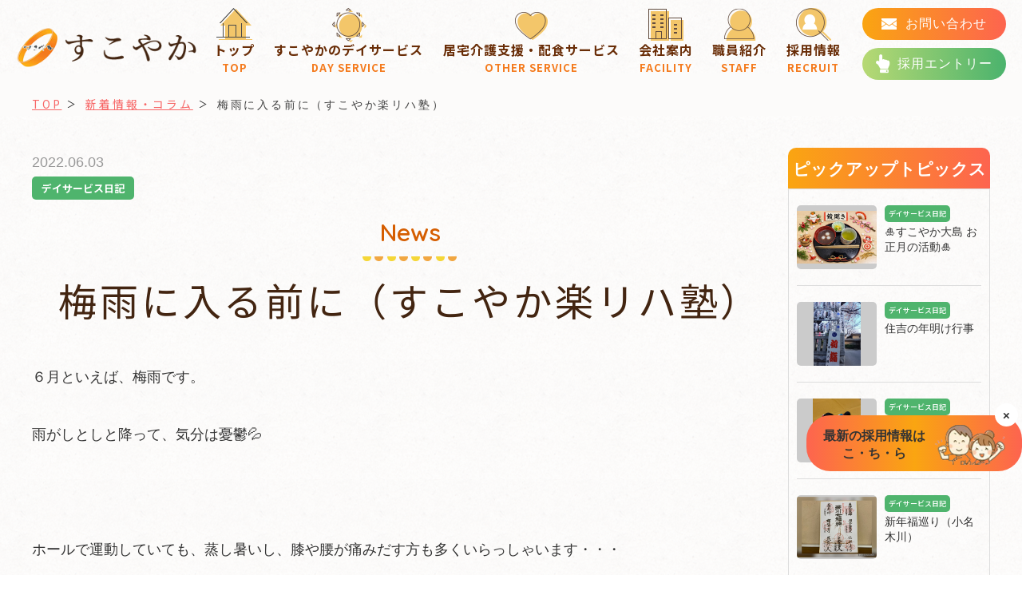

--- FILE ---
content_type: text/html; charset=UTF-8
request_url: https://www.sukoyaka-home.com/news/%E6%A2%85%E9%9B%A8%E3%81%AB%E5%85%A5%E3%82%8B%E5%89%8D%E3%81%AB%EF%BC%88%E3%81%99%E3%81%93%E3%82%84%E3%81%8B%E6%A5%BD%E3%83%AA%E3%83%8F%E5%A1%BE%EF%BC%89/
body_size: 9976
content:
<!Doctype html>
<html lang="ja" class=".ieedge">
<head>
<meta charset="UTF-8">
<meta name="viewport" content="width=device-width, initial-scale=-100%, user-scalable=yes" />
<meta name="format-detection" content="telephone=no">
<meta name="keywords" content="" />

		<!-- All in One SEO 4.1.4.5 -->
		<title>梅雨に入る前に（すこやか楽リハ塾） - 株式会社すこやか</title>
		<meta name="description" content="６月といえば、梅雨です。 雨がしとしと降って、気分は憂鬱💦 ホールで運動していても、蒸し暑いし、 […]" />
		<meta name="robots" content="max-image-preview:large" />
		<link rel="canonical" href="https://www.sukoyaka-home.com/news/%e6%a2%85%e9%9b%a8%e3%81%ab%e5%85%a5%e3%82%8b%e5%89%8d%e3%81%ab%ef%bc%88%e3%81%99%e3%81%93%e3%82%84%e3%81%8b%e6%a5%bd%e3%83%aa%e3%83%8f%e5%a1%be%ef%bc%89/" />
		<meta property="og:locale" content="ja_JP" />
		<meta property="og:site_name" content="株式会社すこやか - Just another WordPress site株式会社すこやかは江東区内に6つのすこやかデイサービスと福祉用具レンタル販売、ケアプラン作成を営業しています。地域の皆様がご自宅で生活できるようにスタッフ一同誠心誠意心を込めて支援しています。介護のことでお困りのことがあれば、いつでもお気軽にお問い合わせください。" />
		<meta property="og:type" content="article" />
		<meta property="og:title" content="梅雨に入る前に（すこやか楽リハ塾） - 株式会社すこやか" />
		<meta property="og:description" content="６月といえば、梅雨です。 雨がしとしと降って、気分は憂鬱💦 ホールで運動していても、蒸し暑いし、 […]" />
		<meta property="og:url" content="https://www.sukoyaka-home.com/news/%e6%a2%85%e9%9b%a8%e3%81%ab%e5%85%a5%e3%82%8b%e5%89%8d%e3%81%ab%ef%bc%88%e3%81%99%e3%81%93%e3%82%84%e3%81%8b%e6%a5%bd%e3%83%aa%e3%83%8f%e5%a1%be%ef%bc%89/" />
		<meta property="article:published_time" content="2022-06-03T08:14:16+00:00" />
		<meta property="article:modified_time" content="2022-06-08T02:37:12+00:00" />
		<meta name="twitter:card" content="summary" />
		<meta name="twitter:domain" content="www.sukoyaka-home.com" />
		<meta name="twitter:title" content="梅雨に入る前に（すこやか楽リハ塾） - 株式会社すこやか" />
		<meta name="twitter:description" content="６月といえば、梅雨です。 雨がしとしと降って、気分は憂鬱💦 ホールで運動していても、蒸し暑いし、 […]" />
		<script type="application/ld+json" class="aioseo-schema">
			{"@context":"https:\/\/schema.org","@graph":[{"@type":"WebSite","@id":"https:\/\/www.sukoyaka-home.com\/#website","url":"https:\/\/www.sukoyaka-home.com\/","name":"\u682a\u5f0f\u4f1a\u793e\u3059\u3053\u3084\u304b","description":"Just another WordPress site\u682a\u5f0f\u4f1a\u793e\u3059\u3053\u3084\u304b\u306f\u6c5f\u6771\u533a\u5185\u306b6\u3064\u306e\u3059\u3053\u3084\u304b\u30c7\u30a4\u30b5\u30fc\u30d3\u30b9\u3068\u798f\u7949\u7528\u5177\u30ec\u30f3\u30bf\u30eb\u8ca9\u58f2\u3001\u30b1\u30a2\u30d7\u30e9\u30f3\u4f5c\u6210\u3092\u55b6\u696d\u3057\u3066\u3044\u307e\u3059\u3002\u5730\u57df\u306e\u7686\u69d8\u304c\u3054\u81ea\u5b85\u3067\u751f\u6d3b\u3067\u304d\u308b\u3088\u3046\u306b\u30b9\u30bf\u30c3\u30d5\u4e00\u540c\u8aa0\u5fc3\u8aa0\u610f\u5fc3\u3092\u8fbc\u3081\u3066\u652f\u63f4\u3057\u3066\u3044\u307e\u3059\u3002\u4ecb\u8b77\u306e\u3053\u3068\u3067\u304a\u56f0\u308a\u306e\u3053\u3068\u304c\u3042\u308c\u3070\u3001\u3044\u3064\u3067\u3082\u304a\u6c17\u8efd\u306b\u304a\u554f\u3044\u5408\u308f\u305b\u304f\u3060\u3055\u3044\u3002","inLanguage":"ja","publisher":{"@id":"https:\/\/www.sukoyaka-home.com\/#organization"}},{"@type":"Organization","@id":"https:\/\/www.sukoyaka-home.com\/#organization","name":"\u682a\u5f0f\u4f1a\u793e\u3059\u3053\u3084\u304b","url":"https:\/\/www.sukoyaka-home.com\/"},{"@type":"BreadcrumbList","@id":"https:\/\/www.sukoyaka-home.com\/news\/%e6%a2%85%e9%9b%a8%e3%81%ab%e5%85%a5%e3%82%8b%e5%89%8d%e3%81%ab%ef%bc%88%e3%81%99%e3%81%93%e3%82%84%e3%81%8b%e6%a5%bd%e3%83%aa%e3%83%8f%e5%a1%be%ef%bc%89\/#breadcrumblist","itemListElement":[{"@type":"ListItem","@id":"https:\/\/www.sukoyaka-home.com\/#listItem","position":1,"item":{"@type":"WebPage","@id":"https:\/\/www.sukoyaka-home.com\/","name":"\u30db\u30fc\u30e0","description":"\u682a\u5f0f\u4f1a\u793e\u3059\u3053\u3084\u304b\u306f\u6c5f\u6771\u533a\u5185\u306e7\u304b\u6240\u306e\u65bd\u8a2d\u3067\u30c7\u30a4\u30b5\u30fc\u30d3\u30b9\u3068\u3001\u914d\u98df\u30b5\u30fc\u30d3\u30b9\u3001\u30b1\u30a2\u30d7\u30e9\u30f3\u4f5c\u6210\u306e\u904b\u55b6\u3092\u3057\u3066\u3044\u307e\u3059\u3002\u3054\u5229\u7528\u8005\u69d8\u3068\u3068\u3082\u306b\u6b69\u307f\u3001\u5fc3\u306e\u81ea\u7acb\u3092\u652f\u3048\u307e\u3059\u3002\u3059\u3053\u3084\u304b\u30db\u30fc\u30e0\u306f\u3001\u3068\u306b\u304b\u304f\u697d\u3057\u304f\u3001\u3054\u5bb6\u65cf\u306e\u7686\u69d8\u304c\u5b89\u5fc3\u3057\u3066\u3044\u305f\u3060\u3051\u308b\u5834\u6240\u3092\u3054\u63d0\u4f9b\u3057\u307e\u3059\u3002","url":"https:\/\/www.sukoyaka-home.com\/"},"nextItem":"https:\/\/www.sukoyaka-home.com\/news\/%e6%a2%85%e9%9b%a8%e3%81%ab%e5%85%a5%e3%82%8b%e5%89%8d%e3%81%ab%ef%bc%88%e3%81%99%e3%81%93%e3%82%84%e3%81%8b%e6%a5%bd%e3%83%aa%e3%83%8f%e5%a1%be%ef%bc%89\/#listItem"},{"@type":"ListItem","@id":"https:\/\/www.sukoyaka-home.com\/news\/%e6%a2%85%e9%9b%a8%e3%81%ab%e5%85%a5%e3%82%8b%e5%89%8d%e3%81%ab%ef%bc%88%e3%81%99%e3%81%93%e3%82%84%e3%81%8b%e6%a5%bd%e3%83%aa%e3%83%8f%e5%a1%be%ef%bc%89\/#listItem","position":2,"item":{"@type":"WebPage","@id":"https:\/\/www.sukoyaka-home.com\/news\/%e6%a2%85%e9%9b%a8%e3%81%ab%e5%85%a5%e3%82%8b%e5%89%8d%e3%81%ab%ef%bc%88%e3%81%99%e3%81%93%e3%82%84%e3%81%8b%e6%a5%bd%e3%83%aa%e3%83%8f%e5%a1%be%ef%bc%89\/","name":"\u6885\u96e8\u306b\u5165\u308b\u524d\u306b\uff08\u3059\u3053\u3084\u304b\u697d\u30ea\u30cf\u587e\uff09","description":"\uff16\u6708\u3068\u3044\u3048\u3070\u3001\u6885\u96e8\u3067\u3059\u3002 \u96e8\u304c\u3057\u3068\u3057\u3068\u964d\u3063\u3066\u3001\u6c17\u5206\u306f\u6182\u9b31\ud83d\udca6 \u30db\u30fc\u30eb\u3067\u904b\u52d5\u3057\u3066\u3044\u3066\u3082\u3001\u84b8\u3057\u6691\u3044\u3057\u3001 [\u2026]","url":"https:\/\/www.sukoyaka-home.com\/news\/%e6%a2%85%e9%9b%a8%e3%81%ab%e5%85%a5%e3%82%8b%e5%89%8d%e3%81%ab%ef%bc%88%e3%81%99%e3%81%93%e3%82%84%e3%81%8b%e6%a5%bd%e3%83%aa%e3%83%8f%e5%a1%be%ef%bc%89\/"},"previousItem":"https:\/\/www.sukoyaka-home.com\/#listItem"}]},{"@type":"Person","@id":"https:\/\/www.sukoyaka-home.com\/author\/ad-sukoyaka-home\/#author","url":"https:\/\/www.sukoyaka-home.com\/author\/ad-sukoyaka-home\/","name":"ad-sukoyaka-home","image":{"@type":"ImageObject","@id":"https:\/\/www.sukoyaka-home.com\/news\/%e6%a2%85%e9%9b%a8%e3%81%ab%e5%85%a5%e3%82%8b%e5%89%8d%e3%81%ab%ef%bc%88%e3%81%99%e3%81%93%e3%82%84%e3%81%8b%e6%a5%bd%e3%83%aa%e3%83%8f%e5%a1%be%ef%bc%89\/#authorImage","url":"https:\/\/secure.gravatar.com\/avatar\/0605dac732b49d58362d97808c22536f76b7af227db4fdedd8380b60b5b4964e?s=96&d=mm&r=g","width":96,"height":96,"caption":"ad-sukoyaka-home"}},{"@type":"WebPage","@id":"https:\/\/www.sukoyaka-home.com\/news\/%e6%a2%85%e9%9b%a8%e3%81%ab%e5%85%a5%e3%82%8b%e5%89%8d%e3%81%ab%ef%bc%88%e3%81%99%e3%81%93%e3%82%84%e3%81%8b%e6%a5%bd%e3%83%aa%e3%83%8f%e5%a1%be%ef%bc%89\/#webpage","url":"https:\/\/www.sukoyaka-home.com\/news\/%e6%a2%85%e9%9b%a8%e3%81%ab%e5%85%a5%e3%82%8b%e5%89%8d%e3%81%ab%ef%bc%88%e3%81%99%e3%81%93%e3%82%84%e3%81%8b%e6%a5%bd%e3%83%aa%e3%83%8f%e5%a1%be%ef%bc%89\/","name":"\u6885\u96e8\u306b\u5165\u308b\u524d\u306b\uff08\u3059\u3053\u3084\u304b\u697d\u30ea\u30cf\u587e\uff09 - \u682a\u5f0f\u4f1a\u793e\u3059\u3053\u3084\u304b","description":"\uff16\u6708\u3068\u3044\u3048\u3070\u3001\u6885\u96e8\u3067\u3059\u3002 \u96e8\u304c\u3057\u3068\u3057\u3068\u964d\u3063\u3066\u3001\u6c17\u5206\u306f\u6182\u9b31\ud83d\udca6 \u30db\u30fc\u30eb\u3067\u904b\u52d5\u3057\u3066\u3044\u3066\u3082\u3001\u84b8\u3057\u6691\u3044\u3057\u3001 [\u2026]","inLanguage":"ja","isPartOf":{"@id":"https:\/\/www.sukoyaka-home.com\/#website"},"breadcrumb":{"@id":"https:\/\/www.sukoyaka-home.com\/news\/%e6%a2%85%e9%9b%a8%e3%81%ab%e5%85%a5%e3%82%8b%e5%89%8d%e3%81%ab%ef%bc%88%e3%81%99%e3%81%93%e3%82%84%e3%81%8b%e6%a5%bd%e3%83%aa%e3%83%8f%e5%a1%be%ef%bc%89\/#breadcrumblist"},"author":"https:\/\/www.sukoyaka-home.com\/author\/ad-sukoyaka-home\/#author","creator":"https:\/\/www.sukoyaka-home.com\/author\/ad-sukoyaka-home\/#author","image":{"@type":"ImageObject","@id":"https:\/\/www.sukoyaka-home.com\/#mainImage","url":"https:\/\/www.sukoyaka-home.com\/wp-content\/uploads\/2022\/06\/IMG_7678.jpg","width":1165,"height":874},"primaryImageOfPage":{"@id":"https:\/\/www.sukoyaka-home.com\/news\/%e6%a2%85%e9%9b%a8%e3%81%ab%e5%85%a5%e3%82%8b%e5%89%8d%e3%81%ab%ef%bc%88%e3%81%99%e3%81%93%e3%82%84%e3%81%8b%e6%a5%bd%e3%83%aa%e3%83%8f%e5%a1%be%ef%bc%89\/#mainImage"},"datePublished":"2022-06-03T08:14:16+09:00","dateModified":"2022-06-08T02:37:12+09:00"}]}
		</script>
		<!-- All in One SEO -->

<link rel='dns-prefetch' href='//www.googletagmanager.com' />
<link rel="alternate" title="oEmbed (JSON)" type="application/json+oembed" href="https://www.sukoyaka-home.com/wp-json/oembed/1.0/embed?url=https%3A%2F%2Fwww.sukoyaka-home.com%2Fnews%2F%25e6%25a2%2585%25e9%259b%25a8%25e3%2581%25ab%25e5%2585%25a5%25e3%2582%258b%25e5%2589%258d%25e3%2581%25ab%25ef%25bc%2588%25e3%2581%2599%25e3%2581%2593%25e3%2582%2584%25e3%2581%258b%25e6%25a5%25bd%25e3%2583%25aa%25e3%2583%258f%25e5%25a1%25be%25ef%25bc%2589%2F" />
<link rel="alternate" title="oEmbed (XML)" type="text/xml+oembed" href="https://www.sukoyaka-home.com/wp-json/oembed/1.0/embed?url=https%3A%2F%2Fwww.sukoyaka-home.com%2Fnews%2F%25e6%25a2%2585%25e9%259b%25a8%25e3%2581%25ab%25e5%2585%25a5%25e3%2582%258b%25e5%2589%258d%25e3%2581%25ab%25ef%25bc%2588%25e3%2581%2599%25e3%2581%2593%25e3%2582%2584%25e3%2581%258b%25e6%25a5%25bd%25e3%2583%25aa%25e3%2583%258f%25e5%25a1%25be%25ef%25bc%2589%2F&#038;format=xml" />
<style id='wp-img-auto-sizes-contain-inline-css' type='text/css'>
img:is([sizes=auto i],[sizes^="auto," i]){contain-intrinsic-size:3000px 1500px}
/*# sourceURL=wp-img-auto-sizes-contain-inline-css */
</style>
<style id='wp-emoji-styles-inline-css' type='text/css'>

	img.wp-smiley, img.emoji {
		display: inline !important;
		border: none !important;
		box-shadow: none !important;
		height: 1em !important;
		width: 1em !important;
		margin: 0 0.07em !important;
		vertical-align: -0.1em !important;
		background: none !important;
		padding: 0 !important;
	}
/*# sourceURL=wp-emoji-styles-inline-css */
</style>
<style id='wp-block-library-inline-css' type='text/css'>
:root{--wp-block-synced-color:#7a00df;--wp-block-synced-color--rgb:122,0,223;--wp-bound-block-color:var(--wp-block-synced-color);--wp-editor-canvas-background:#ddd;--wp-admin-theme-color:#007cba;--wp-admin-theme-color--rgb:0,124,186;--wp-admin-theme-color-darker-10:#006ba1;--wp-admin-theme-color-darker-10--rgb:0,107,160.5;--wp-admin-theme-color-darker-20:#005a87;--wp-admin-theme-color-darker-20--rgb:0,90,135;--wp-admin-border-width-focus:2px}@media (min-resolution:192dpi){:root{--wp-admin-border-width-focus:1.5px}}.wp-element-button{cursor:pointer}:root .has-very-light-gray-background-color{background-color:#eee}:root .has-very-dark-gray-background-color{background-color:#313131}:root .has-very-light-gray-color{color:#eee}:root .has-very-dark-gray-color{color:#313131}:root .has-vivid-green-cyan-to-vivid-cyan-blue-gradient-background{background:linear-gradient(135deg,#00d084,#0693e3)}:root .has-purple-crush-gradient-background{background:linear-gradient(135deg,#34e2e4,#4721fb 50%,#ab1dfe)}:root .has-hazy-dawn-gradient-background{background:linear-gradient(135deg,#faaca8,#dad0ec)}:root .has-subdued-olive-gradient-background{background:linear-gradient(135deg,#fafae1,#67a671)}:root .has-atomic-cream-gradient-background{background:linear-gradient(135deg,#fdd79a,#004a59)}:root .has-nightshade-gradient-background{background:linear-gradient(135deg,#330968,#31cdcf)}:root .has-midnight-gradient-background{background:linear-gradient(135deg,#020381,#2874fc)}:root{--wp--preset--font-size--normal:16px;--wp--preset--font-size--huge:42px}.has-regular-font-size{font-size:1em}.has-larger-font-size{font-size:2.625em}.has-normal-font-size{font-size:var(--wp--preset--font-size--normal)}.has-huge-font-size{font-size:var(--wp--preset--font-size--huge)}.has-text-align-center{text-align:center}.has-text-align-left{text-align:left}.has-text-align-right{text-align:right}.has-fit-text{white-space:nowrap!important}#end-resizable-editor-section{display:none}.aligncenter{clear:both}.items-justified-left{justify-content:flex-start}.items-justified-center{justify-content:center}.items-justified-right{justify-content:flex-end}.items-justified-space-between{justify-content:space-between}.screen-reader-text{border:0;clip-path:inset(50%);height:1px;margin:-1px;overflow:hidden;padding:0;position:absolute;width:1px;word-wrap:normal!important}.screen-reader-text:focus{background-color:#ddd;clip-path:none;color:#444;display:block;font-size:1em;height:auto;left:5px;line-height:normal;padding:15px 23px 14px;text-decoration:none;top:5px;width:auto;z-index:100000}html :where(.has-border-color){border-style:solid}html :where([style*=border-top-color]){border-top-style:solid}html :where([style*=border-right-color]){border-right-style:solid}html :where([style*=border-bottom-color]){border-bottom-style:solid}html :where([style*=border-left-color]){border-left-style:solid}html :where([style*=border-width]){border-style:solid}html :where([style*=border-top-width]){border-top-style:solid}html :where([style*=border-right-width]){border-right-style:solid}html :where([style*=border-bottom-width]){border-bottom-style:solid}html :where([style*=border-left-width]){border-left-style:solid}html :where(img[class*=wp-image-]){height:auto;max-width:100%}:where(figure){margin:0 0 1em}html :where(.is-position-sticky){--wp-admin--admin-bar--position-offset:var(--wp-admin--admin-bar--height,0px)}@media screen and (max-width:600px){html :where(.is-position-sticky){--wp-admin--admin-bar--position-offset:0px}}
/*wp_block_styles_on_demand_placeholder:6970bf89c5314*/
/*# sourceURL=wp-block-library-inline-css */
</style>
<style id='classic-theme-styles-inline-css' type='text/css'>
/*! This file is auto-generated */
.wp-block-button__link{color:#fff;background-color:#32373c;border-radius:9999px;box-shadow:none;text-decoration:none;padding:calc(.667em + 2px) calc(1.333em + 2px);font-size:1.125em}.wp-block-file__button{background:#32373c;color:#fff;text-decoration:none}
/*# sourceURL=/wp-includes/css/classic-themes.min.css */
</style>
<link rel='stylesheet' id='wp-pagenavi-css' href='https://www.sukoyaka-home.com/wp-content/plugins/wp-pagenavi/pagenavi-css.css?ver=2.70' type='text/css' media='all' />
<link rel='stylesheet' id='style_sp-css' href='https://www.sukoyaka-home.com/wp-content/themes/sukoyaka-home2/css/style_sp.css?ver=6.9' type='text/css' media='all' />
<link rel='stylesheet' id='style-css' href='https://www.sukoyaka-home.com/wp-content/themes/sukoyaka-home2/css/styles.css?ver=6.9' type='text/css' media='all' />
<link rel='stylesheet' id='responsive-css' href='https://www.sukoyaka-home.com/wp-content/themes/sukoyaka-home2/css/responsive.css?ver=6.9' type='text/css' media='all' />
<link rel='stylesheet' id='under-css' href='https://www.sukoyaka-home.com/wp-content/themes/sukoyaka-home2/css/under.css?ver=6.9' type='text/css' media='all' />
<link rel='stylesheet' id='under-responsive-css' href='https://www.sukoyaka-home.com/wp-content/themes/sukoyaka-home2/css/under_responsive.css?ver=6.9' type='text/css' media='all' />

<!-- Google アナリティクス スニペット (Site Kit が追加) -->
<script type="text/javascript" src="https://www.googletagmanager.com/gtag/js?id=GT-WP5CXNSK" id="google_gtagjs-js" async></script>
<script type="text/javascript" id="google_gtagjs-js-after">
/* <![CDATA[ */
window.dataLayer = window.dataLayer || [];function gtag(){dataLayer.push(arguments);}
gtag('set', 'linker', {"domains":["www.sukoyaka-home.com"]} );
gtag("js", new Date());
gtag("set", "developer_id.dZTNiMT", true);
gtag("config", "GT-WP5CXNSK");
//# sourceURL=google_gtagjs-js-after
/* ]]> */
</script>

<!-- (ここまで) Google アナリティクス スニペット (Site Kit が追加) -->
<link rel="https://api.w.org/" href="https://www.sukoyaka-home.com/wp-json/" /><link rel="EditURI" type="application/rsd+xml" title="RSD" href="https://www.sukoyaka-home.com/xmlrpc.php?rsd" />
<meta name="generator" content="WordPress 6.9" />
<link rel='shortlink' href='https://www.sukoyaka-home.com/?p=1180' />
<meta name="generator" content="Site Kit by Google 1.106.0" /><script src="https://www.sukoyaka-home.com/wp-content/themes/sukoyaka-home2/js/jquery.js"></script> 
<link rel="icon" type="image/png" href="https://www.sukoyaka-home.com/wp-content/themes/sukoyaka-home2/images/favicon.png" />
<!-- Begin Google Analytics -->
<!-- Google Analytics Start -->
<script>
  (function(i,s,o,g,r,a,m){i['GoogleAnalyticsObject']=r;i[r]=i[r]||function(){
  (i[r].q=i[r].q||[]).push(arguments)},i[r].l=1*new Date();a=s.createElement(o),
  m=s.getElementsByTagName(o)[0];a.async=1;a.src=g;m.parentNode.insertBefore(a,m)
  })(window,document,'script','https://www.google-analytics.com/analytics.js','ga');

  ga('create', 'UA-136025975-71', 'auto');
  ga('send', 'pageview');

</script>
<!-- Google Analytics End -->
<!-- End Google Analytics -->
</head>
<body id="" class="under news">
<div id="wrapper">  
<div id="header" class="clearfix">
            <div id="icon_sp" class="box_sp">
                <div id="nav-icon3"><span></span><span></span><span></span><span></span></div>
            </div>
            <p class="header_tel_sp box_sp"><a href="tel:0358576200" onclick="ga('send', 'event', 'click', 'tel', 'telto-0358576200');" class="sweetlink"><img src="https://www.sukoyaka-home.com/wp-content/themes/sukoyaka-home2/images/icon_tel02_sp.png" alt="tel" width="24"/></a></p>
            <div id="header_t">
                <h1 id="logo"><a href="https://www.sukoyaka-home.com"><img src="https://www.sukoyaka-home.com/wp-content/themes/sukoyaka-home2/images/logo.png" alt="有限会社すこやか" width="278"/></a></h1>
                <!--=====================GNAVI========================-->
                <div id="gnavi">
                    <ul>
                        						<li><a href="https://www.sukoyaka-home.com">トップ<span>TOP</span></a></li>
                        <li><a href="https://www.sukoyaka-home.com/service/">すこやかのデイサービス<span>day service</span></a> </li>
                        <li class="sub01"><a href="#">居宅介護支援・配食サービス<span>other service</span></a>
                            <div class="ganvi_in">
                                <p class="gnavi_img"><img src="https://www.sukoyaka-home.com/wp-content/themes/sukoyaka-home2/images/menu_img01.png" alt="居宅介護支援・配食サービス"/></p>
                                <ul>
                                    <li class="gnavi_tt">居宅介護支援・配食サービス</li>
                                    <li><a href="https://www.sukoyaka-home.com/service/other/#other_tt02">すこやかプラン</a></li>
                                    <li><a href="https://www.sukoyaka-home.com/service/other/#other_tt03">配食サービス</a></li>
                                </ul>
                            </div>
                        </li>
                        <li class="sub01"><a href="#">会社案内<span>Facility</span></a>
                            <div class="ganvi_in">
                                <p class="gnavi_img"><img src="https://www.sukoyaka-home.com/wp-content/themes/sukoyaka-home2/images/menu_img01.png" alt="採用情報"/></p>
                                <ul class="col2">
                                    <li class="gnavi_tt">会社案内</li>
									<li><a href="https://www.sukoyaka-home.com/company/">会社案内</a></li>
									<li><a href="https://www.sukoyaka-home.com/news/">新着情報</a></li>
                                </ul>
                            </div>
                        </li>
                        <li><a href="https://www.sukoyaka-home.com/company/staff">職員紹介<span>Staff</span></a></li>
                        <li class="sub01"><a href="#">採用情報<span>RECRUIT</span></a>
                            <div class="ganvi_in">
                                <p class="gnavi_img"><img src="https://www.sukoyaka-home.com/wp-content/themes/sukoyaka-home2/images/menu_img01.png" alt="採用情報"/></p>
                                <ul>
                                    <li class="gnavi_tt">採用情報</li>
                                    <li><a href="https://www.sukoyaka-home.com/recruit">すこやかの魅力を知る</a></li>
                                    <li><a href="https://www.sukoyaka-home.com/recruit/workplace">先輩インタビュー</a></li>
                                    <li><a href="https://www.sukoyaka-home.com/recruit/information">募集要項</a></li>
                                </ul>
                            </div>
                        </li>
                    </ul>
                    <div class="gnavi_info box_sp">
                        <p class="ft_tel"><a href="tel:0358576200" onclick="ga('send', 'event', 'click', 'tel', 'telto-0358576200');" class="sweetlink">03-5857-6200</a></p>
                        <p class="ft_hour">営業時間：月〜土　8:00~18:00</p>
                        <p class="ft_ad">〒136-0073  <br class="box_sp">東京都江東区北砂5丁目17番36号すこやかビル</p>
                        <ul class="ft_link_con">
                            <li><a href="https://www.sukoyaka-home.com/contact/"><span>お問い合わせ</span></a></li>
                            <li><a href="https://www.sukoyaka-home.com/entry/"><span>採用エントリー</span></a></li>
                        </ul>
                    </div>
                </div>
                <ul class="header_btn box_pc">
                    <li class="btn header_con"><a href="https://www.sukoyaka-home.com/contact/"><span>お問い合わせ</span></a></li>
                    <li class="btn header_entry"><a href="https://www.sukoyaka-home.com/entry/"><span>採用エントリー</span></a></li>
                </ul>
            </div>
    </div>

<div id="main" class="clearfix">
<div id="top_info" class="clearfix">
  <!-- #top_info -->
<div class="inner">
   <!-- <h2> 
       新着情報・コラム    </h2>-->
</div>
<!-- end #top_info -->
</div>
<!-- #topic_path -->
<div id="topic_path">
    <div class="inner">
        <ul>
            <li><a href="https://www.sukoyaka-home.com">TOP</a></li>
            <li><a href="https://www.sukoyaka-home.com/news/">新着情報・コラム</a></li>
           <!--  <li class="link">
                            </li> -->
            <li>梅雨に入る前に（すこやか楽リハ塾）</li>
        </ul>
    </div>
</div>
<!-- end #topic_path --
<!-- #content -->

<div class="inner inner01 mt_in">
    <div id="content" class="clearfix">
        <div class="box_in">
            <p class="date_in">2022.06.03 </p>
            <p class="box-infor-catew">
            <span class="cate_2"><a href="https://www.sukoyaka-home.com/news-cat/cate_2/">デイサービス日記</a></span>            </p>
        </div>
        <h3><span class="ttl3_en">News</span><span class="ttl3_jp"> 梅雨に入る前に（すこやか楽リハ塾）</span></h3>
        <p>６月といえば、梅雨です。</p>
<p>雨がしとしと降って、気分は憂鬱💦</p>
<p>&nbsp;</p>
<p>ホールで運動していても、蒸し暑いし、膝や腰が痛みだす方も多くいらっしゃいます・・・</p>
<p>&nbsp;</p>
<p>楽リハ塾では、梅雨前を狙って、近所の公園で運動してきました！！</p>
<p>&nbsp;</p>
<p>&nbsp;</p>
<p><iframe title="すこやか楽リハ塾" width="500" height="281" src="https://www.youtube.com/embed/6idMOqMBwmY?feature=oembed" frameborder="0" allow="accelerometer; autoplay; clipboard-write; encrypted-media; gyroscope; picture-in-picture; web-share" referrerpolicy="strict-origin-when-cross-origin" allowfullscreen></iframe></p>
<p>天気が良い日を狙ったのですが、あまりにも天気が良すぎて☼</p>
<p>暑かったです。</p>
<p>&nbsp;</p>
<p>でも、皆さん「外は気持ちいいね」と喜んでくださったので良かったです。</p>
        <div class="section clearfix ">
            <p class="btn btn_back"><a href="https://www.sukoyaka-home.com/news/">&lt; ページ一覧へ戻る</a></p>
        </div>
    </div>
    <div id="navi" class="sidebar">
        <div class="theiaStickySidebar">
            <p class="news_tt">ピックアップトピックス</p>
            <!-- list news top start -->
            <ul class="news_cate">
        <li><a href="https://www.sukoyaka-home.com/news/%f0%9f%8e%8d%e3%81%99%e3%81%93%e3%82%84%e3%81%8b%e5%a4%a7%e5%b3%b6-%e3%81%8a%e6%ad%a3%e6%9c%88%e3%81%ae%e6%b4%bb%e5%8b%95%f0%9f%8e%8d/">
        <p class="box-infor-img-r">
                <img src="https://www.sukoyaka-home.com/wp-content/uploads/2026/01/IMG_1407.jpg" alt="🎍すこやか大島 お正月の活動🎍" />
                </p>
        <div class="box-infor_right">
            <p class="box-infor-catew">
            <span class="cate_2">デイサービス日記</span>            </p>
            <p class="link_in">🎍すこやか大島 お正月の活動🎍</p>
        </div>
        </a></li>
        <li><a href="https://www.sukoyaka-home.com/news/%e4%bd%8f%e5%90%89%e3%81%ae%e5%b9%b4%e6%98%8e%e3%81%91%e8%a1%8c%e4%ba%8b/">
        <p class="box-infor-img-r">
                <img src="https://www.sukoyaka-home.com/wp-content/uploads/2026/01/IMG_1408.jpg" alt="住吉の年明け行事" />
                </p>
        <div class="box-infor_right">
            <p class="box-infor-catew">
            <span class="cate_2">デイサービス日記</span>            </p>
            <p class="link_in">住吉の年明け行事</p>
        </div>
        </a></li>
        <li><a href="https://www.sukoyaka-home.com/news/%e4%bb%8a%e5%b9%b4%e3%81%ae%e5%b9%b2%e6%94%af%ef%bc%88%e3%81%88%e3%82%93%e3%82%80%e3%81%99%e3%81%b3%ef%bc%89/">
        <p class="box-infor-img-r">
                <img src="https://www.sukoyaka-home.com/wp-content/uploads/2026/01/IMG_1403.jpg" alt="今年の干支（えんむすび）" />
                </p>
        <div class="box-infor_right">
            <p class="box-infor-catew">
            <span class="cate_2">デイサービス日記</span>            </p>
            <p class="link_in">今年の干支（えんむすび）</p>
        </div>
        </a></li>
        <li><a href="https://www.sukoyaka-home.com/news/%e6%96%b0%e5%b9%b4%e7%a6%8f%e5%b7%a1%e3%82%8a%ef%bc%88%e5%b0%8f%e5%90%8d%e6%9c%a8%e5%b7%9d%ef%bc%89/">
        <p class="box-infor-img-r">
                <img src="https://www.sukoyaka-home.com/wp-content/uploads/2026/01/IMG_1404.jpg" alt="新年福巡り（小名木川）" />
                </p>
        <div class="box-infor_right">
            <p class="box-infor-catew">
            <span class="cate_2">デイサービス日記</span>            </p>
            <p class="link_in">新年福巡り（小名木川）</p>
        </div>
        </a></li>
        <li><a href="https://www.sukoyaka-home.com/news/%e6%96%b0%e5%b9%b4%e3%81%ae%e5%a7%8b%e3%81%be%e3%82%8a%e3%81%af%e3%80%8a%e7%91%9e%e6%b1%9f%e3%80%8b/">
        <p class="box-infor-img-r">
                <img src="https://www.sukoyaka-home.com/wp-content/uploads/2026/01/85db628e-s.jpg" alt="新年の始まりは…《瑞江》" />
                </p>
        <div class="box-infor_right">
            <p class="box-infor-catew">
            <span class="cate_2">デイサービス日記</span>            </p>
            <p class="link_in">新年の始まりは…《瑞江》</p>
        </div>
        </a></li>
        <li><a href="https://www.sukoyaka-home.com/news/%e6%96%b0%e5%b9%b4%e3%81%82%e3%81%91%e3%81%be%e3%81%97%e3%81%a6%e3%81%8a%e3%82%81%e3%81%a7%e3%81%a8%e3%81%86%e3%81%94%e3%81%96%e3%81%84%e3%81%be%e3%81%99%ef%bc%88%e3%81%88%e3%82%93%e3%82%80%e3%81%99/">
        <p class="box-infor-img-r">
                <img src="https://www.sukoyaka-home.com/wp-content/uploads/2026/01/IMG_1402.jpg" alt="新年あけましておめでとうございます（えんむすび）" />
                </p>
        <div class="box-infor_right">
            <p class="box-infor-catew">
            <span class="cate_2">デイサービス日記</span>            </p>
            <p class="link_in">新年あけましておめでとうございます（えんむすび）</p>
        </div>
        </a></li>
        <li><a href="https://www.sukoyaka-home.com/news/%e4%b8%83%e8%8d%89%e7%b2%a5%e3%81%a7%e6%96%b0%e5%b9%b4%e3%81%ae%e5%81%a5%e5%ba%b7%e3%82%92%e2%98%86%e5%bd%a1%ef%bc%88%e4%bd%8f%e5%90%89%ef%bc%89/">
        <p class="box-infor-img-r">
                <img src="https://www.sukoyaka-home.com/wp-content/uploads/2026/01/IMG_1401.jpg" alt="七草粥で新年の健康を☆彡（住吉）" />
                </p>
        <div class="box-infor_right">
            <p class="box-infor-catew">
            <span class="cate_2">デイサービス日記</span>            </p>
            <p class="link_in">七草粥で新年の健康を☆彡（住吉）</p>
        </div>
        </a></li>
        <li><a href="https://www.sukoyaka-home.com/news/%e4%bb%8a%e6%97%a5%e3%81%af%e7%b5%b5%e7%94%bb%e6%95%99%e5%ae%a4%ef%bc%88%e3%81%99%e3%81%93%e3%82%84%e3%81%8b%e8%87%aa%e7%ab%8b%e5%ad%a6%e5%9c%92%e6%9c%a8%e5%a0%b4%e6%a0%a1%ef%bc%89/">
        <p class="box-infor-img-r">
                <img src="https://www.sukoyaka-home.com/wp-content/uploads/2026/01/b3.jpg" alt="今日は絵画教室（すこやか自立学園木場校）" />
                </p>
        <div class="box-infor_right">
            <p class="box-infor-catew">
            <span class="cate_2">デイサービス日記</span>            </p>
            <p class="link_in">今日は絵画教室（すこやか自立学園木場校）</p>
        </div>
        </a></li>
        <li><a href="https://www.sukoyaka-home.com/news/%e6%96%b0%e5%b9%b4%e3%81%ab%e8%8a%b1%e3%82%92%e6%b7%bb%e3%81%88%e3%81%a6%ef%bc%88%e5%b0%8f%e5%90%8d%e6%9c%a8%e5%b7%9d%ef%bc%89/">
        <p class="box-infor-img-r">
                <img src="https://www.sukoyaka-home.com/wp-content/uploads/2026/01/IMG_1399.jpg" alt="新年に花を添えて（小名木川）" />
                </p>
        <div class="box-infor_right">
            <p class="box-infor-catew">
            <span class="cate_2">デイサービス日記</span>            </p>
            <p class="link_in">新年に花を添えて（小名木川）</p>
        </div>
        </a></li>
        </ul>
            <!-- list news top end --> 
        </div>
    </div>
</div>
<div id="footer" class="clearfix">
        <div class="inner">
            <p class="ft_logo"><a href="https://www.sukoyaka-home.com"><img src="https://www.sukoyaka-home.com/wp-content/themes/sukoyaka-home2/images/logo_ft.png" alt="すこやか" width="320"/></a><span>ともに歩み　心の自立　支えます</span></p>
            <p class="ft_tel"><a href="tel:0358576200" onclick="ga('send', 'event', 'click', 'tel', 'telto-0358576200');" class="sweetlink">03-5857-6200</a></p>
            <p class="ft_hour">営業時間：月〜土　8:00~18:00</p>
            <p class="ft_ad">〒136-0073  <br class="box_sp">東京都江東区北砂5丁目17番36号すこやかビル</p>
            <ul class="ft_link_con">
                <li><a href="https://www.sukoyaka-home.com/contact"><span>お問い合わせ</span></a></li>
                <li><a href="https://www.sukoyaka-home.com/entry"><span>採用エントリー</span></a></li>
            </ul>
            <div class="ft_link">
                <ul>
                    <li class="ft_tt">すこやかについて</li>
                    <li><a href="https://www.sukoyaka-home.com/company/staff">職員紹介</a></li>
                    <li><a href="https://www.sukoyaka-home.com/company">会社概要</a></li>
                    <li><a href="https://www.sukoyaka-home.com/contact">総合お問い合わせ</a></li>
                </ul>
                <ul>
                    <li class="ft_tt"><a href="https://www.sukoyaka-home.com/service/">すこやかのデイサービス</a></li>
                    <li class="ft_tt"><a href="https://www.sukoyaka-home.com/service/other">居宅介護支援・配食サービス</a></li>
                    
                    <li><a href="https://www.sukoyaka-home.com/service/other/#other_tt02">すこやかプラン</a></li>
                    <li><a href="https://www.sukoyaka-home.com/service/other/#other_tt03">配食サービス</a></li>
                </ul>
                <ul>
                    <li class="ft_tt"><a href="https://www.sukoyaka-home.com/news/">新着情報・コラム</a></li>
                    <div class="menu-footer_link_category-container"><ul id="menu-footer_link_category" class="menu"><li id="menu-item-237" class="menu-item menu-item-type-taxonomy menu-item-object-news-cat menu-item-237"><a href="https://www.sukoyaka-home.com/news-cat/cate_1/">すこやかニュース</a></li>
<li id="menu-item-238" class="menu-item menu-item-type-taxonomy menu-item-object-news-cat current-news-ancestor current-menu-parent current-news-parent menu-item-238"><a href="https://www.sukoyaka-home.com/news-cat/cate_2/">デイサービス日記</a></li>
<li id="menu-item-239" class="menu-item menu-item-type-taxonomy menu-item-object-news-cat menu-item-239"><a href="https://www.sukoyaka-home.com/news-cat/cate_3/">スタッフブログ</a></li>
<li id="menu-item-240" class="menu-item menu-item-type-taxonomy menu-item-object-news-cat menu-item-240"><a href="https://www.sukoyaka-home.com/news-cat/cate_4/">メディア取材情報</a></li>
</ul></div>    
                </ul>
                <ul>
                    <li class="ft_tt">求人情報</li>
                    <li><a href="https://www.sukoyaka-home.com/recruit">すこやかの魅力を知る</a></li>
                    <li><a href="https://www.sukoyaka-home.com/recruit/workplace/#workplace_tt01">先輩インタビュー</a></li>
                    <li><a href="https://www.sukoyaka-home.com/recruit/information">募集要項</a></li>
                    <li><a href="https://www.sukoyaka-home.com/entry">エントリーフォーム</a></li>
                </ul>
                <ul class="link_acc">
                    <li class="ft_tt"><a href="https://www.sukoyaka-home.com/company/facility">施設</a></li>
         

                                            <li><a href="https://www.sukoyaka-home.com/company/facility/?pos=facility_tt01">すこやかホーム東陽町</a></li>
                        <li><a href="https://www.sukoyaka-home.com/company/facility/?pos=facility_tt03">すこやかホーム住吉</a></li>
                        <li><a href="https://www.sukoyaka-home.com/company/facility/?pos=facility_tt04">すこやかホーム小名木川</a></li>
				   	    <li><a href="https://www.sukoyaka-home.com/company/facility/?pos=facility_tt04">すこやかホーム瑞江</a></li>
					<li><a href="https://www.sukoyaka-home.com/company/facility/?pos=facility_tt06">すこやかホーム大島</a></li>
                        <li><a href="https://www.sukoyaka-home.com/company/facility/?pos=facility_tt07">すこやか自立学園木場校</a></li>
                        <li><a href="https://www.sukoyaka-home.com/company/facility/?pos=facility_tt02">すこやか家族えんむすび</a></li>
                                      

                </ul>
            </div>
            <a class="instagram_logo" href="https://www.instagram.com/sukoyakahome/" target="_blank">
                <img src="https://www.sukoyaka-home.com/wp-content/themes/sukoyaka-home2/images/Instagram_logo.png" alt="すこやか公式Instagram"><span class="insta_logo_ttl">すこやか公式Instagram<span>＠sukoyakahome</span></span>
            </a>
        <address>
        &copy; 2021 すこやか
        </address>
        </div>

        <div class="entry-bnr-wrapper">
        <a href="https://www.sukoyaka-home.com/recruit/information/" class="fix-bnr">最新の採用情報は<br>こ・ち・ら</a>
        <a class="close">×</a>
        </div>

        <p id="toTop"><a href="#wrapper">トップへ戻る</a></p>
        <!--BOX FIX SP-->
        <div id="box_contact_sp" class="box_sp">
            <ul class="box_contact_sp_fix">
                <li><a href="https://www.sukoyaka-home.com/contact/"><span>お問い合わせ</span></a></li>
                <li><a href="https://www.sukoyaka-home.com/entry/"><span>採用エントリー</span></a></li>
            </ul>
        </div>
    </div>
  <!-- end #footer --> 
</div>
<script type="speculationrules">
{"prefetch":[{"source":"document","where":{"and":[{"href_matches":"/*"},{"not":{"href_matches":["/wp-*.php","/wp-admin/*","/wp-content/uploads/*","/wp-content/*","/wp-content/plugins/*","/wp-content/themes/sukoyaka-home2/*","/*\\?(.+)"]}},{"not":{"selector_matches":"a[rel~=\"nofollow\"]"}},{"not":{"selector_matches":".no-prefetch, .no-prefetch a"}}]},"eagerness":"conservative"}]}
</script>
<script type="text/javascript" src="https://www.sukoyaka-home.com/wp-content/themes/sukoyaka-home2/js/track-tel.js?ver=6.9" id="tracktel-js"></script>
<script type="text/javascript" src="https://www.sukoyaka-home.com/wp-content/themes/sukoyaka-home2/js/jquery.scroll.js?ver=6.9" id="scroll-js-js"></script>
<script type="text/javascript" src="https://www.sukoyaka-home.com/wp-content/themes/sukoyaka-home2/js/common.js?ver=6.9" id="common-js-js"></script>
<script type="text/javascript" src="https://www.sukoyaka-home.com/wp-content/themes/sukoyaka-home2/js/theia-sticky-sidebar.min.js?ver=6.9" id="sticky-sidebar-js-js"></script>
<script type="text/javascript" src="https://www.sukoyaka-home.com/wp-content/themes/sukoyaka-home2/js/ResizeSensor.min.js?ver=6.9" id="resizeSensor-js-js"></script>
<script type="text/javascript" src="https://www.sukoyaka-home.com/wp-content/themes/sukoyaka-home2/js/nav.js?ver=6.9" id="nav-js-js"></script>
<script type="text/javascript" src="https://www.sukoyaka-home.com/wp-content/themes/sukoyaka-home2/js/sweetlink.js?ver=6.9" id="sweetlink-js"></script>
<script id="wp-emoji-settings" type="application/json">
{"baseUrl":"https://s.w.org/images/core/emoji/17.0.2/72x72/","ext":".png","svgUrl":"https://s.w.org/images/core/emoji/17.0.2/svg/","svgExt":".svg","source":{"concatemoji":"https://www.sukoyaka-home.com/wp-includes/js/wp-emoji-release.min.js?ver=6.9"}}
</script>
<script type="module">
/* <![CDATA[ */
/*! This file is auto-generated */
const a=JSON.parse(document.getElementById("wp-emoji-settings").textContent),o=(window._wpemojiSettings=a,"wpEmojiSettingsSupports"),s=["flag","emoji"];function i(e){try{var t={supportTests:e,timestamp:(new Date).valueOf()};sessionStorage.setItem(o,JSON.stringify(t))}catch(e){}}function c(e,t,n){e.clearRect(0,0,e.canvas.width,e.canvas.height),e.fillText(t,0,0);t=new Uint32Array(e.getImageData(0,0,e.canvas.width,e.canvas.height).data);e.clearRect(0,0,e.canvas.width,e.canvas.height),e.fillText(n,0,0);const a=new Uint32Array(e.getImageData(0,0,e.canvas.width,e.canvas.height).data);return t.every((e,t)=>e===a[t])}function p(e,t){e.clearRect(0,0,e.canvas.width,e.canvas.height),e.fillText(t,0,0);var n=e.getImageData(16,16,1,1);for(let e=0;e<n.data.length;e++)if(0!==n.data[e])return!1;return!0}function u(e,t,n,a){switch(t){case"flag":return n(e,"\ud83c\udff3\ufe0f\u200d\u26a7\ufe0f","\ud83c\udff3\ufe0f\u200b\u26a7\ufe0f")?!1:!n(e,"\ud83c\udde8\ud83c\uddf6","\ud83c\udde8\u200b\ud83c\uddf6")&&!n(e,"\ud83c\udff4\udb40\udc67\udb40\udc62\udb40\udc65\udb40\udc6e\udb40\udc67\udb40\udc7f","\ud83c\udff4\u200b\udb40\udc67\u200b\udb40\udc62\u200b\udb40\udc65\u200b\udb40\udc6e\u200b\udb40\udc67\u200b\udb40\udc7f");case"emoji":return!a(e,"\ud83e\u1fac8")}return!1}function f(e,t,n,a){let r;const o=(r="undefined"!=typeof WorkerGlobalScope&&self instanceof WorkerGlobalScope?new OffscreenCanvas(300,150):document.createElement("canvas")).getContext("2d",{willReadFrequently:!0}),s=(o.textBaseline="top",o.font="600 32px Arial",{});return e.forEach(e=>{s[e]=t(o,e,n,a)}),s}function r(e){var t=document.createElement("script");t.src=e,t.defer=!0,document.head.appendChild(t)}a.supports={everything:!0,everythingExceptFlag:!0},new Promise(t=>{let n=function(){try{var e=JSON.parse(sessionStorage.getItem(o));if("object"==typeof e&&"number"==typeof e.timestamp&&(new Date).valueOf()<e.timestamp+604800&&"object"==typeof e.supportTests)return e.supportTests}catch(e){}return null}();if(!n){if("undefined"!=typeof Worker&&"undefined"!=typeof OffscreenCanvas&&"undefined"!=typeof URL&&URL.createObjectURL&&"undefined"!=typeof Blob)try{var e="postMessage("+f.toString()+"("+[JSON.stringify(s),u.toString(),c.toString(),p.toString()].join(",")+"));",a=new Blob([e],{type:"text/javascript"});const r=new Worker(URL.createObjectURL(a),{name:"wpTestEmojiSupports"});return void(r.onmessage=e=>{i(n=e.data),r.terminate(),t(n)})}catch(e){}i(n=f(s,u,c,p))}t(n)}).then(e=>{for(const n in e)a.supports[n]=e[n],a.supports.everything=a.supports.everything&&a.supports[n],"flag"!==n&&(a.supports.everythingExceptFlag=a.supports.everythingExceptFlag&&a.supports[n]);var t;a.supports.everythingExceptFlag=a.supports.everythingExceptFlag&&!a.supports.flag,a.supports.everything||((t=a.source||{}).concatemoji?r(t.concatemoji):t.wpemoji&&t.twemoji&&(r(t.twemoji),r(t.wpemoji)))});
//# sourceURL=https://www.sukoyaka-home.com/wp-includes/js/wp-emoji-loader.min.js
/* ]]> */
</script>
</body>
</html>

--- FILE ---
content_type: text/css
request_url: https://www.sukoyaka-home.com/wp-content/themes/sukoyaka-home2/css/styles.css?ver=6.9
body_size: 6894
content:
@charset "UTF-8";
@import "base.css";
@import "fonts.css";
@import "style_sp.css";
@import url('https://fonts.googleapis.com/css2?family=Nothing+You+Could+Do&family=Noto+Sans+JP:wght@400;500;700&family=Noto+Serif+JP:wght@400;500;600;700&family=Quicksand:wght@400;500;600;700&display=swap');
.font {
  font-family: 'Nothing You Could Do', cursive;
  font-family: 'Noto Sans JP', sans-serif;
  font-family: 'Noto Serif JP', serif;
  font-family: 'Quicksand', sans-serif;
}
/*==========================================================================*/
/*//////////////////////////////////////////////////////////////////////////*/
/*//////                                                              //////*/
/*//////                 © Branding Technology inc.                  //////*/
/*//////                                                              //////*/
/*//////////////////////////////////////////////////////////////////////////*/
/*                                                                          */
/*    base.css  --> スタイルの初期設定を行うため、変更しないで下さい。      */
/*    fonts.css --> フォントの初期設定を行うため、変更しないで下さい。      */
/*                                                                          */
/*==========================================================================*/
/*==========================================================================*/
/*                           Common-Setting                                 */
/*==========================================================================*/
/* 基本タグのフォントサイズを指定（12px -> 120% or 1.2em ） */
h1, h2, h3, h4, h5, h6, input, button, textarea, select, p, blockquote, th, td, pre, address, li, dt, dd {
  font-size: 180%;
  -webkit-text-size-adjust: none;
}
img {
  vertical-align: bottom;
  max-width: 100%;
  flex-shrink: 0;
  height: auto;
}
h1 {} /* Header内で設定 */
h2 {}
h3 {}
h4 {}
a {
  color: #195CB1;
}
a:hover, a:active {
  color: #195CB1;
  text-decoration: none;
}
a:visited {}
ul {}
li {}
dl {}
dt {}
dd {}
table {
  width: 100%
}
th, td {}
th {}
td {}
p {
  margin: 0 0 2em;
}
p, dd, dt, td, th, li {
  line-height: 2em;
}
button {
  background-color: transparent;
}
.section {
  padding: 0 0 55px 0;
}
.section .section {
  padding: 0 0 35px;
}
.image_l {
  float: left;
  margin: 0 30px 20px 0;
}
.image_r {
  float: right;
  margin: 0 0 20px 20px;
}
* {
  box-sizing: border-box;
}
/*==========================================================================*/
/*                                  ADD                                     */
/*==========================================================================*/
#toTop {
  border: none;
  bottom: 25px;
  cursor: pointer;
  overflow: hidden;
  position: fixed;
  right: 10px;
  text-decoration: none;
  opacity: 0;
  visibility: hidden;
  transition: all 0.3s linear;
  text-align: center;
  z-index: 99;
  margin-bottom: 0px;
  text-indent: -9999px;
  display: block;
}
.box_contact_pc_fix {
  visibility: hidden;
  opacity: 0;
  transition: all 0.3s linear;
  z-index: 99;
  position: fixed;
}
#toTop {
  background: url("../images/to_top.png") no-repeat center top;
  width: 90px;
  height: 90px;
}
#toTop a {
  display: block;
  width: 90px;
  height: 90px;
}
#toTop.show, .box_contact_sp_fix.show {
  opacity: 1;
  visibility: visible;
}
.box_contact_sp_fix {
  visibility: hidden;
  opacity: 0;
  transition: all 0.3s linear;
  z-index: 99;
  position: fixed;
}
.entry-bnr-wrapper {
  position: fixed;
  z-index: 20;
  right: 0px;
  bottom: 130px;
}
.entry-bnr-wrapper a.fix-bnr {
    position: relative;
    background: linear-gradient(to right, rgba(253, 100, 79, 1) 0%, rgba(250, 165, 17, 1) 50%, rgba(253, 100, 79, 1) 100%);
    width: 270px;
    height: 70px;
    color: #333333;
    font-weight: bold;
    display: flex;
    justify-content: center;
    align-items: center;
    border-radius: 30px;
    font-size: 16px;
    text-decoration: none;
    text-align: center;
    padding-top: 4px;
    line-height: inherit;
}
.entry-bnr-wrapper a.close {
    position: absolute;
    right: 5px;
    top: -15px;
    z-index: 10;
    display: block;
    width: 29px;
    height: 29px;
    font-weight: bold;
    text-align: center;
    color: #333333;
    font-size: 15px;
    background: #fff;
    border-radius: 50%;
    display: flex;
    align-items: center;
    justify-content: center;
    cursor: pointer;
}
.entry-bnr-wrapper a.fix-bnr::after {
  content: "";
  display: inline-block;  
  background-image: url("../images/icon-entry-bnr.png");
  background-size: cover;
  background-position-y: bottom;
  background-position-x: 10px;
  background-repeat: no-repeat;
  width: 100px;
  height: 50px;
}
.entry-bnr-wrapper a.fix-bnr:hover, .entry-bnr-wrapper a.close:hover {
  opacity: 0.8;
}
/*==========================================================================*/
/*                            Container                                     */
/*==========================================================================*/
html {
  background: none;
}
body {
  color: #333333;
  font-family: "游ゴシック体", "Yu Gothic", YuGothic, sans-serif;
  font-weight: 500;
  background: url("../images/par.png") repeat 0 0;
}
#wrapper {
  min-width: 1260px;
  max-width: 1920px;
  margin: 0 auto;
  overflow: hidden;
  position: relative;
}
.inner {
  width: 1200px;
  margin: 0 auto;
}
/*==========================================================================*/
/*                               COMMON                                     */
/*==========================================================================*/
.logo span {
  font-family: 'Noto Sans JP', sans-serif;
}
/*==========================================================================*/
/*                               Header                                     
=========================================================================*/
#top {
  margin-bottom: 7px;
  font-size: 12px;
  padding-top: 4px;
}
#logo {
  margin-bottom: 0px;
}
#header_t {
  width: 100%;
  margin: 0 auto;
  display: flex;
  padding: 10px 20px 0 20px;
  position: fixed;
  top: 0;
  left: 0;
  right: 0;
  z-index: 999;
  transition: all 0.3s linear;
  height: 110px;
  max-width: 1920px;
  min-width: 1260px;
}
#header_t.active {
  background-color: rgba(255, 255, 255, 0.7);
}
#logo {
  display: flex;
  justify-content: center;
  flex-direction: column;
  flex-shrink: 0;
  /*padding-bottom: 17px;*/
  margin-right: 10px;
}
#logo span {
  font-size: 10px;
  font-weight: 500;
  line-height: 1.42;
  letter-spacing: 1.7px;
}
/*==========================================================================*/
/*                                   TOPINFO                                */
/*==========================================================================*/
#index #top_info {
  background: url("../images/main01.png") no-repeat center top/cover;
  box-sizing: border-box;
  position: relative;
  z-index: 1;
}
#index #top_info:before {
  position: absolute;
  content: "";
  background: url("../images/main_brush.png") no-repeat center bottom/1920px;
  width: 1920px;
  height: 140px;
  left: calc(50% - 960px);
  bottom: -2px;
  z-index: 9;
}
#index #top_info .t2 {
  font-size: 63px;
  font-family: 'Noto Serif JP', serif;
  font-family: 'Noto Sans JP', serif;
  font-weight: 400;
  color: #432511;
  text-align: center;
  line-height: 1.57;
  letter-spacing: 8px;
  text-shadow: rgb(255, 255, 255) 0px 0px 5px, rgb(255, 255, 255) 0px 0px 5px, rgb(255, 255, 255) 0px 0px 5px, rgb(255, 255, 255) 0px 0px 10px;
}
#index #top_info, .slider01-sub {
height: 730px;

}
.slider01-sub {
  width: 100%;
}
.slider01-sub {
  padding-top: 240px;
}
.slider01-sub > .inner {
  height: 100%;
}
/*.slider01-sub01 {
    background: url("../images/main-01.jpg") no-repeat center top/1920px;
}
.slider01-sub02 {
    background: url("../images/main-02.jpg") no-repeat center top/1920px;
}*/
.slider01-sub03 {
  background: url(../images/main-03.jpg) no-repeat center top -195px/1920px;
}
#index #top_info .inner {
  position: absolute;
  top: 0;
  left: 0;
  right: 0;
  margin: 0 auto;
  /*padding-top: 520px;*/
  padding-bottom: 90px;
}
#slider02 .slick-prev, #slider02 .slick-next, #slider03 .slick-prev, #slider03 .slick-next, .slide-load .slick-prev, .slide-load .slick-next {
  position: absolute;
  z-index: 9;
  top: calc(50% - 25px);
  margin: auto;
  border-width: 0;
  background: none;
  cursor: pointer;
  text-indent: -9999999px;
  height: 50px;
  width: 30px;
  outline: none;
  opacity: 1;
  transition: all 0.3s linear;
}
#slider02 .slick-next, #slider03 .slick-next, .slide-load .slick-next {
  right: -48px;
  background: url(../images/icon_next.png) no-repeat left center/30px;
}
#slider02 .slick-next {
  right: -45px;
}
.slide-load .slick-next {
  right: 0;
}
#slider02 .slick-prev, #slider03 .slick-prev, .slide-load .slick-prev {
  left: -48px;
  background: url(../images/icon_prev.png) no-repeat right center/30px;
}
.slide-load .slick-prev {
  left: 0;
}
#slider02 .slick-prev {
  left: -45px;
}
/*==========================================================================*/
/*                                   GNAVI                                  */
/*==========================================================================*/
#gnavi {
  display: flex;
  align-items: center;
  width: 1040px;
  margin-left: auto;
  margin-right: 15px;
}
#header.active #gnavi {
  margin-left: 35px;
}
#gnavi > ul {
  width: 100%;
  height: 100%;
  display: flex;
  justify-content: space-between;
}
#gnavi > ul > li {
  text-align: center;
  transition: all 0.3s linear;
  flex: auto;
}
#gnavi > ul > li.sub01 > a {
  position: relative;
}
#gnavi > ul > li.sub01 > a:before {
  display: none;
}
#gnavi > ul > li > a:before {
  position: absolute;
  content: "";
  width: 0%;
  height: 5px;
  background: #f47b1e;
  left: 0;
  transition: all 0.3s linear;
  bottom: 11px;
  z-index: 9;
}
#gnavi > ul > li.sub01 > a {
  cursor: default;
  position: relative;
}
#gnavi > ul > li > a {
  white-space: nowrap;
  position: relative;
}
#gnavi li a {
  text-decoration: none;
  letter-spacing: 0.7px;
  color: #432511;
  font-size: 20px;
  transition: all 0.3s linear;
}
#gnavi > ul > li > a {
  width: 100%;
  position: relative;
  box-sizing: border-box;
  z-index: 1;
  line-height: 1.6;
  color: #692d07;
  transition: all 0.3s;
  font-weight: 700;
  font-family: 'Noto Sans JP', sans-serif;
  display: flex;
  align-items: center;
  flex-direction: column;
  font-size: 20px;
  padding-top: 40px;
  padding-bottom: 26px;
  letter-spacing: 1px;
  height: calc(100% + 11px);
}
/*#gnavi > ul > li:nth-child(1) > a {
    background: url("../images/icon_menu01.png") no-repeat center top 5px;
}*/
#gnavi > ul > li:nth-child(1) > a {
  background: url("../images/icon_menu09.png") no-repeat center top;
}
#gnavi > ul > li:nth-child(2) > a {
  background: url("../images/icon_menu02.png") no-repeat center top;
}
#gnavi > ul > li:nth-child(3) > a {
  background: url("../images/icon_menu01.png") no-repeat center top 5px;
}
#gnavi > ul > li:nth-child(4) > a {
  background: url("../images/icon_menu08.png") no-repeat center top/44px;
}
#gnavi > ul > li:nth-child(5) > a {
  background: url("../images/icon_menu05.png") no-repeat center top;
}
#gnavi > ul > li:nth-child(6) > a {
  background: url("../images/icon_menu06.png") no-repeat center top;
}
/*#gnavi > ul > li:nth-child(7) > a {
    background: url("../images/icon_menu07.png") no-repeat center top;
}*/
#gnavi > ul > li > a > span {
  text-transform: uppercase;
  font-size: 13px;
  color: #f47b1e;
}
#gnavi > ul > li > ul {
  display: flex;
  flex-wrap: wrap;
}
#gnavi > ul > li > ul {
  width: 100%;
  padding: 25px;
}
.gnavi_img {
  margin-bottom: 0px;
  margin-right: 80px;
}
.gnavi_img img {
  border-radius: 5px;
}
#gnavi > ul > li .ganvi_in > ul {
  flex-wrap: wrap;
}
#gnavi > ul > li .ganvi_in > ul > li.gnavi_tt {
  width: 100%;
  font-size: 22px;
  font-weight: 700;
  font-family: 'Noto Sans JP', sans-serif;
  color: #692d07;
  background: url("../images/icon_menu04.png") no-repeat left top;
  padding-left: 54px;
  margin-bottom: 12px;
}
/*#gnavi > ul > li:nth-child(1) .ganvi_in > ul > li.gnavi_tt {
    background: url(../images/icon_menu01.png) no-repeat left top 6px;
    padding-left: 54px;
    margin-bottom: 12px;
}*/
#gnavi > ul > li:nth-child(3) .ganvi_in > ul > li.gnavi_tt {
  background: url(../images/icon_menu01.png) no-repeat left top 12px/30px;
  padding-left: 40px;
  margin-bottom: 12px;
}
#gnavi > ul > li:nth-child(4) .ganvi_in > ul > li.gnavi_tt {
  background: url(../images/icon_menu08.png) no-repeat left top 2px/44px;
  padding-left: 50px;
  margin-bottom: 12px;
  padding-bottom: 5px;
}
#gnavi > ul > li:nth-child(5) .ganvi_in > ul > li.gnavi_tt {
  background: url(../images/icon_menu06.png) no-repeat left top 5px/40px;
  padding-left: 54px;
  margin-bottom: 12px;
}
#gnavi > ul > li .ganvi_in > ul > li {
  margin-right: 70px;
  text-align: left;
  margin-bottom: 1px;
}
#gnavi > ul > li .ganvi_in > ul > li a {
  position: relative;
}
#gnavi > ul > li .ganvi_in > ul > li a:before {
  position: absolute;
  content: "";
  width: 0%;
  height: 1px;
  background: #de6419;
  left: 0;
  bottom: 0;
  transition: all 0.3s linear;
}
/*==========================================================================*/
/*                                SCROLL TOP                                */
/*==========================================================================*/
@-webkit-keyframes scrolltop {
  0% {
    transform: translateY(-130px);
    opacity: 0;
    transition: ease-in-out;
  }
  100% {
    transform: translateY(0);
    opacity: 1;
  }
}
@-moz-keyframes scrolltop {
  0% {
    transform: translateY(-90px);
    opacity: 0;
    transition: ease-in-out;
  }
  100% {
    transform: translateY(0);
    opacity: 1;
  }
}
@keyframes scrolltop {
  0% {
    transform: translateY(-90px);
    transform-origin: center;
    opacity: 0;
    transition: ease-in-out;
  }
  100% {
    transform: translateY(0);
    opacity: 1;
  }
}
/*==========================================================================*/
/*                               box01                                      */
/*==========================================================================*/
#box01 {
  padding-top: 45px;
  padding-bottom: 20px;
}
.box01_list {
  display: flex;
}
.box01_list li:nth-child(1) {
  margin-right: 70px;
}
.box01_list li:nth-child(2) {
  width: calc(100% - 200px);
}
.pickup_load dl:not(:last-child) {
  border-bottom: 2px #ebebe9 dashed;
}
.pickup_load dl {
  padding-left: 10px;
  padding-bottom: 27px;
  margin-bottom: 40px;
}
.pickup_load dd, .pickup_load dt {
  display: flex;
}
.pickup_load dd .tt {
  display: inline-block;
  white-space: nowrap;
  text-overflow: ellipsis;
  overflow: hidden;
}
.pickup_load {
  padding-top: 25px;
}
.pickup_load dt {
  margin-bottom: 17px;
  flex-wrap: wrap;
}
.pickup_load dt span:not(.date) {
  width: auto;
  height: 30px;
  border-radius: 5px;
  color: #fff;
  font-size: 12px;
  font-weight: 700;
  margin-right: 10px;
  padding: 1px 5px 0;
}
.pickup_load dt span.or {
  background: #f37a1d;
}
.pickup_load dt span.green {
  background: #4fb46d;
}
.pickup_load dt span.blue {
  background: #58a3bf;
}
.pickup_load dd a {
  text-decoration: none;
  color: #333;
  position: relative;
}
.pickup_load dd a:before {
  width: 0%;
  transition: all 0.3s linear;
  height: 1px;
  background: #333;
  left: 0;
  bottom: 0px;
}
.pickup_load .date {
  color: #d55d00;
  margin-right: 20px;
}
.pickup_load .date.box_sp {
  display: none;
}
.pickup_load .date.box_pc {
  display: block;
}
/*==========================================================================*/
/*                               box02                                      */
/*==========================================================================*/
#box02 {
  background: url("../images/index_bg01.png") no-repeat center top/cover;
  height: 1200px;
  padding-top: 114px;
  position: relative;
  z-index: 1;
}
#box02:before, #box02:after {
  width: 1920px;
  height: 100%;
  z-index: -1;
  top: 0;
  left: 0;
  right: 0;
}
#box02:before {
  left: calc(50% - 960px);
  right: auto;
  background: url("../images/brush01.png") no-repeat right 600px top 105px/87px, url("../images/brush02.png") no-repeat right 298px top 550px/115px, url("../images/brush03.png") no-repeat left 128px bottom 244px/145px, url("../images/smile.png") no-repeat right 496px bottom 123px;
}
#box02:after {
  background: url("../images/line_cur.png") no-repeat center top/1920px, url("../images/line_cur.png") no-repeat center bottom/1920px;
  height: calc(100% + 6px);
  top: -6px;
}
.box02_txt {
  text-align: center;
  margin-bottom: 68px;
  letter-spacing: 1.8px;
}
.list_btn {
  display: flex;
  justify-content: center;
}
.list_btn li:not(:last-child) {
  margin-right: 20px;
}
/*==========================================================================*/
/*                               box03                                      */
/*==========================================================================*/
#box03 {
  padding-top: 120px;
  background: url("../images/index_bg02.png") no-repeat center top/1920px, url("../images/index_bg02_bt.png") no-repeat center top 1400px/1920px;
  padding-bottom: 80px;
}
#box03 .btn a {
  height: 50px;
}
#box03 .inner {
  width: 1120px;
}
.box03_list {
  display: inline-block;
  width: 100%;
  box-shadow: 0px 0px 5px 2px rgb(0, 0, 0, 0.08);
  background: #fcecd7;
  margin: 0 auto;
  padding: 65px 60px 47px;
  border-radius: 20px;
  position: relative;
}
.box03_list.center {
  margin-top: 80px;
  margin-bottom: 80px;
  padding: 80px 60px 25px;
}
.list_img_top {
  display: flex;
  width: 856px;
  justify-content: space-between;
  position: relative;
  margin: 0 auto;
}
.box03_round {
  margin-bottom: 0px;
  position: absolute;
  right: -50px;
  top: -80px;
  width: 150px;
  height: 150px;
  display: flex;
  align-items: center;
  justify-content: center;
  color: #fff;
  font-size: 14px;
  font-weight: bold;
  line-height: 1.78;
  background: #F3C76D;
  border-radius: 50%;
}
.box03_bt_txt p, .box03_bt_txt {
  font-size: 16px;
  text-align: left;
}
.box03_bt_txt p {
  margin-bottom: 0px;
}
.box03_list dl {
  display: flex;
  position: relative;
  margin-bottom: 50px;
}
.box03_list dl dt {
  flex-shrink: 0;
  margin-right: 40px;
  position: relative;
}
.box03_list dl.box-right {
  margin-bottom: 50px;
}
.box03_list dl.box-bt {
  margin-bottom: 50px;
}
.box03_list dl.box-right dt {
  margin-left: 40px;
  margin-right: 0px;
}
.box03_list dl.box-right {
  flex-direction: row-reverse;
}
.box03_list li {
  width: calc(100%/2.5 - 0px);
  margin-right: 40px;
  display: flex;
  flex-direction: column;
}
.box03_list li:not(:first-child) {
  box-shadow: 0px 0px 5px 2px rgba(0, 0, 0, 0.08);
  background: #fcecd7;
  padding: 40px;
  border-radius: 20px;
  position: relative;
  cursor: pointer;
  transition: all 0.3s linear;
}
.box03_list li .btn {
  margin-bottom: 0px;
  margin-top: auto;
}
.box03_list li:last-child {
  margin-right: 0px;
}
.box03_list li.full {
  flex: auto;
  margin-right: 0px;
  width: 100%;
  margin: 0 auto 120px;
}
.box03_img {
  margin-bottom: 0px;
}
.box03_img img, .list_img_top img {
  border-radius: 10px;
}
.point {
  margin-bottom: 0px;
  position: absolute;
  left: -40px;
  top: -25px;
}
.box03_tt01 {
  background: #fff;
  height: 56px;
  border-radius: 10px;
  font-size: 20px;
  width: 400px;
  margin: 0 auto;
}
.box03_tt02 {
  text-align: center;
  font-size: 24px;
  font-weight: bold;
  margin-bottom: 10px;
  color: #333333;
}
.box03_tt03 {
  font-size: 18px;
  font-weight: bold;
  color: #333333;
  margin-bottom: 10px;
}
.box03_tt01 {
  font-weight: 400;
  position: relative;
  z-index: 1;
  margin-bottom: 30px;
  letter-spacing: 3px;
  color: #432511;
}
.box03_tt01:before {
  width: 90px;
  height: 90px;
  top: -40px;
  left: 0;
  right: 0;
  margin: 0 auto;
  border-radius: 50%;
  z-index: -1;
}
.tt01.box03_tt01:before {
  background: url("../images/idx_icon01.png")#fff no-repeat center top 5px/38px;
}
.tt02.box03_tt01:before {
  background: url("../images/idx_icon02.png")#fff no-repeat right 32px top 10px/38px;
}
.box03_list li:nth-child(3) .box03_tt01:before {
  background: url("../images/idx_icon03.png")#fff no-repeat center top 20px/30px;
}
.box03_list li:nth-child(4) .box03_tt01:before {
  background: url("../images/idx_icon04.png")#fff no-repeat center top 20px/38px;
}
.box03_txt {
  line-height: 1.85;
  letter-spacing: 1.7px;
  font-size: 16px;
  margin-bottom: 0px;
}
.box03_list li:nth-child(n+2) .box03_tt01 {
  margin-top: -20px;
}
.box03_list li:nth-child(n+2) .point {
  left: 40px;
}
/*==========================================================================*/
/*                               box04                                      */
/*==========================================================================*/
#box04 {
  background: url("../images/map.png") no-repeat right 88px top 0px, url("../images/par02.png") repeat 0 0;
  padding-top: 105px;
  padding-bottom: 80px;
  position: relative;
}
#box04 .t4_01 {
  margin-bottom: 66px;
}
#box04:before {
  background: url("../images/line_cur02.png") no-repeat center bottom/1920px;
  width: 1920px;
  height: 6px;
  left: 0;
  bottom: -6px;
  z-index: 9;
}
#box04:after {
  background: url("../images/line_cur03.png") no-repeat center bottom/1920px;
  width: 1920px;
  height: 6px;
  left: 0;
  top: 0px;
  z-index: 9;
}
#box04 .inner {
  width: 100%;
  padding: 0 70px;
}
#slider02 {
  display: flex;
  margin-bottom: 55px;
}
#slider02 .slick-slide {
  background: #fff;
  border-radius: 10px;
  box-shadow: 0px 0px 5px 2px rgba(0, 0, 0, 0.08);
  flex: 1;
  margin: 10px 20px 5px;
  overflow: hidden;
}
#slider02 .slick-slide {
  text-decoration: none;
  color: #333;
  transition: all 0.3s linear;
  cursor: pointer;
}
#slider02 .slick-slide a {
  text-decoration: none;
  color: #333;
}
#slider02 .slick-slide img {
  width: 100%;
}
.box04_img {
  position: relative;
  margin-bottom: 15px;
  overflow: hidden;
}
.box04_img img {}
.box04_img span {
  position: absolute;
  width: 100px;
  height: 34px;
  color: #fff;
  text-align: center;
  border-radius: 5px;
  font-size: 16px;
  font-weight: 700;
  bottom: 20px;
}
.box04_img span.box_or {
  background: #df8e1f;
  right: 130px;
}
.box04_img span.box_yl {
  background: #e1bf00;
  right: 20px;
}
.box04_tt {
  font-size: 22px;
  text-align: center;
  font-weight: 500;
  line-height: 1.41;
  color: #432511;
  margin-bottom: 5px;
}
.box04_wrap {
  padding: 0px 30px 0px 30px;
}
.box04_add {
  font-size: 14px;
  margin-bottom: 0px;
}
.box04_tel, .box04_fax {
  margin-bottom: 0px;
  font-size: 16px;
  display: flex;
}
.bold {
  font-weight: bold;
  flex-shrink: 0;
}
.box04_fax .light {
  font-size: 16px;
  margin-left: 28px;
}
.box04_tel {
  background: url("../images/icon_tel.png") no-repeat left center/16px;
  padding-left: 22px;
}
.box04_fax {
  background: url("../images/icon_fax.png") no-repeat left top 6px/18px;
  padding-left: 27px;
}
.box04_fax.break {
  flex-direction: column;
}
.box04_fax.break .light {
  margin-left: 0px;
}
/*==========================================================================*/
/*                               box05                                      */
/*==========================================================================*/
#box05 {
  background: url("../images/index_bg03.jpg") no-repeat center top/cover;
  height: 800px;
  position: relative;
  z-index: 1;
}
#box05 .btn {
  position: absolute;
  left: 0;
  right: 0;
  bottom: 209px;
  margin: 0 auto;
}
.b01-bg {
  position: absolute;
  margin-bottom: 0px;
  background: url("../images/index_img_02.png") repeat-x center top;
  height: 800px;
  width: 100%;
  z-index: -1;
  top: 60px;
}
.box05_en {
  font-size: 216px;
  font-family: 'Quicksand', sans-serif;
  font-weight: 400;
  color: rgba(236, 177, 77, 0.55);
  top: 130px;
  letter-spacing: -8px;
}
.box05_en:before {
  background: url(../images/brush04.png) no-repeat left top/175px;
  left: calc(50% - 490px);
  top: 140px;
  width: 175px;
  height: 136px;
  opacity: 0.5;
}
.box05_en, .box05_tt {
  left: 0;
  right: 0;
  margin: 0 auto;
  position: absolute;
  margin-bottom: 0px;
  text-align: center;
}
.box05_tt {
  color: #432511;
  font-size: 54px;
  font-weight: 400;
  line-height: 1.68;
  top: 290px;
  letter-spacing: 3px;
}
.box05_tt span {
  font-size: 27px;
  display: block;
  padding-left: 22px;
}
/*==========================================================================*/
/*                               box06                                      */
/*==========================================================================*/
#box06 {
  background: url("../images/index_bg04.jpg") no-repeat center top/cover;
  color: #fff;
  padding-bottom: 126px;
  margin-bottom: 80px;
}
#box06 .inner {
  position: relative;
  padding-top: 146px;
}
.box06_en {
  margin-bottom: 0px;
  position: absolute;
  left: 290px;
  top: 75px;
}
.box06_tt {
  font-size: 54px;
  font-weight: 400;
  line-height: 1.9;
  text-align: center;
  margin-bottom: 35px;
  letter-spacing: 3px;
}
.box06_tt span {
  font-size: 30px;
  display: block;
  letter-spacing: 2px;
}
.box06_txt {
  text-align: center;
  margin-bottom: 82px;
}
.btn02 {
  display: flex;
  justify-content: space-between;
}
.btn02 li a {
  width: 285px;
  height: 64px;
  border-radius: 36px;
  border: 2px #fff solid;
  text-decoration: none;
  color: #fff;
  font-size: 20px;
  font-weight: 500;
  background: url("../images/arr01_w.png") no-repeat left 20px center/20px;
  position: relative;
  z-index: 1;
  overflow: hidden;
  transition: all 0.3s linear;
}
/*==========================================================================*/
/*                               box07                                      */
/*==========================================================================*/
#box07 {
  padding-top: 103px;
  padding-bottom: 80px;
}
#box07 .inner {
  padding: 0 73px;
  width: 100%;
}
#slider03 {
  display: flex;
  margin-bottom: 55px;
  width: 100%;
}
#slider03 .slick-slide {
  background: #fff;
  box-shadow: 0px 0px 5px 2px rgba(0, 0, 0, 0.08);
  padding: 10px 10px 8px 10px;
  flex: 1;
  margin: 10px 20px 5px;
  border-radius: 5px;
  transition: all 0.3s linear;
}
#slider03 .slick-slide a {
  text-decoration: none;
  transition: all 0.3s linear;
}
#slider02 .slick-slide > div, #slider02 .slick-slide > div li, #slider03 .slick-slide > div, #slider03 .slick-slide > div li {
  height: 100%;
}
#slider02 .slick-slide > div li, #slider03 .slick-slide > div li {
  display: flex !important;
  flex-direction: column;
}
.box07_info {
  display: flex;
  flex-wrap: wrap;
  align-items: center;
  margin-bottom: 10px;
}
.box07_info_sub {
  display: flex;
}
.box07_date {
  font-size: 14px;
  color: #d55d00;
  font-weight: bold;
}
.box07_date {
  flex-shrink: 0;
}
.box07_info span:not(.box07_date) {
  border-radius: 5px;
  font-size: 14px;
  text-align: center;
  color: #fff;
  margin-left: 5px;
  padding: 0 7px;
}
.box_or {
  background: #f37a1d;
  margin-left: auto;
}
.box_green {
  background: #4fb46d;
}
.box_blue {
  background: #58a3bf;
}
.box07_tt {
  margin-bottom: 0px;
  font-size: 16px;
  font-weight: bold;
  color: #432511;
  line-height: 1.625;
  padding-left: 10px;
  display: -webkit-box;
  -webkit-line-clamp: 2;
  -webkit-box-orient: vertical;
  overflow: hidden;
  word-break: break-all;
}
.box07_img {
  margin-bottom: 15px;
  height: 200px;
  width: 100%;
  display: flex;
  align-items: center;
  justify-content: center;
  background: #efefef;
}
.box07_img img {
  max-width: 100%;
  max-height: 100%;
  flex-shrink: 0;
}
/*==========================================================================*/
/*                               box08                                      */
/*==========================================================================*/
/*==========================================================================*/
/*                               box09                                      */
/*==========================================================================*/
#box09 {}

/*==========================================================================*/
/*                               TOP INFO UNDER                                     */
/*==========================================================================*/
#top_info_under {
  padding-top: 103px;
  text-align: center;
}
#top_info_under:hover {
  opacity: 0.8;
}
#top_info_under .inner {
  padding: 0 73px;
  width: 100%;
}
#top_info_under img {
  max-width: 780px;
  width: 100%;
}
/*==========================================================================*/
/*                               h2->h5                                     */
/*==========================================================================*/
.t_all .en {
  font-size: 27px;
  font-family: 'Quicksand', sans-serif;
  font-weight: 600;
  color: #d55d00;
  flex-direction: column;
}
.box03_tt01, .t_all .jp, .box04_img span, .ft_hour, .ft_ad, address, .box04_tt, .btn a, .box05_tt span, .box06_tt span, .btn02 li a, .box07_info span:not(.box07_date), .ft_logo span, .ft_tt {
  font-family: 'Noto Sans JP', sans-serif;
  font-family: '	Hiragino Kaku Gothic Pro', sans-serif;
}
.t_all .jp {
  color: #432511;
  font-size: 22px;
  font-weight: 400;
  text-align: center;
  display: block;
  line-height: 1.41;
}
.t3_01 {
  background: url("../images/bg_h3.png") no-repeat center top/72px;
  padding-top: 70px;
  margin-bottom: 20px;
}
.t3_01 .en {
  margin-bottom: 17px;
}
.t4_01 .en {
  background: url("../images/bg_h4.png") no-repeat center bottom/118px;
  padding-bottom: 20px;
  margin-bottom: 18px;
}
.box05_tt, .t4_01 .jp, .box06_tt, .ft_tel a, .ft_link_con li a {
  font-family: 'Noto Sans JP', serif;
}
.t4_01 .jp {
  font-size: 54px;
  line-height: 1.35;
  letter-spacing: 5px;
  text-shadow: rgb(255, 255, 255) 0px 0px 5px, rgb(255, 255, 255) 0px 0px 5px, rgb(255, 255, 255) 0px 0px 5px, rgb(255, 255, 255) 0px 0px 10px;
}
.t4_01 {
  margin-bottom: 39px;
}
#box02:before, #box02:after, .box03_tt01:before, .box05_en:before, #box04:before, #box04:after, .box03_list li.full dl:before, .btn a:before, .btn02 li a:before, .ft_link_con li a:before, .pickup_load dd a:before {
  position: absolute;
  content: "";
}
#box03 .t4_01 .jp, #box04 .t4_01 .jp, #box07 .t4_01 .jp {
  font-size: 48px;
}
#box03 .t4_01 {
  margin-bottom: 75px;
}
#box07 .t4_01 {
  margin-bottom: 60px;
}
/*==========================================================================*/
/*                               BUTTON                                     */
/*==========================================================================*/
.btn a, .header_btn li a, .pickup_load dt span, .box03_tt01, .t_all .en, .box04_img span, .btn02 li a, .box07_info span:not(.box07_date), .ft_link_con li a {
  display: flex;
  align-items: center;
  justify-content: center;
}
.box07_info_sub .label {
  flex-wrap: wrap;
  justify-content: flex-start !important;
}
.box07_info_sub .label > span {
  margin-bottom: 5px;
  height: 30px;
}
.btn a {
  width: 340px;
  height: 64px;
  text-decoration: none;
  border-radius: 36px;
  border: 2px #d55d00 solid;
  color: #d55d00;
  background: url("../images/arr01.png")#fff no-repeat left 20px center/20px;
  margin: 0 auto;
  font-size: 20px;
  font-weight: 700;
  position: relative;
  overflow: hidden;
  transition: all 0.3s linear;
  z-index: 1;
}
.btn a:before {
  background: #d55d00;
}
.btn02 li a:before, .btn a:before, .ft_link_con li a:before {
  left: -1px;
  top: -1px;
  transition: all 0.3s linear;
  width: 0%;
  height: calc(100% + 2px);
  z-index: -1;
}
/*.btn02 li a:before {
    background-color: rgba(255, 255, 255, 0.2);
}*/
.header_btn li a:before, .ft_link_con li a:before {
  display: none;
}
.btn01 a {
  width: 200px;
  height: 54px;
  border-radius: 30px;
  margin-top: 17px;
  font-size: 16px;
}
/*==========================================================================*/
/*                               footer                                     */
/*==========================================================================*/
.header_btn li a {
  width: 220px;
  height: 40px;
  border-radius: 25px;
  text-decoration: none;
  color: #fff;
  font-size: 17px;
  font-weight: 500;
  border: none;
  letter-spacing: 1px;
}
.header_con {
  margin-bottom: 10px;
}
.header_con a, .ft_link_con li:nth-child(1) a {
  background: linear-gradient(to right, rgba(253, 100, 79, 1) 0%, rgba(250, 165, 17, 1) 50%, rgba(253, 100, 79, 1) 100%);
  background-size: 200% 200%;
  background-position: right top;
  transition: all 0.3s ease;
}
.header_con a span {
  background: url("../images/icon-mail.png") no-repeat left center/19px;
  padding-left: 30px;
}
.header_entry a, .ft_link_con li:nth-child(2) a {
  background: linear-gradient(to right, rgba(75, 179, 109, 1) 0%, rgba(183, 217, 116, 1) 50%, rgba(75, 179, 109, 1) 100%);
  background-size: 200% 200%;
  background-position: right top;
  transition: all 0.3s ease;
}
.header_entry a span {
  background: url("../images/icon-point.png") no-repeat left center/18px;
  padding-left: 27px;
}
.under #footer {
  margin-top: 20px;
}
#footer {
  background: url("../images/bg_ft.png") no-repeat center top/1920px;
  height: 1160px;
  padding-top: 135px;
}
#footer .inner {
  background: url("../images/brush05.png") no-repeat right top 203px/198px, url("../images/brush07.png") no-repeat left bottom;
  height: 100%;
}
.ft_link_con {
  display: flex;
  justify-content: center;
  margin-bottom: 110px;
}
.ft_link_con li {
  margin: 0 19px;
}
.ft_link_con li a {
  width: 440px;
  height: 90px;
  border-radius: 50px;
  text-decoration: none;
  color: #fff;
  font-size: 36px;
  font-weight: 400;
  position: relative;
  z-index: 1;
  overflow: hidden;
}
.ft_link_con li:nth-child(1) a span {
  background: url("../images/icon-mail_lg.png") no-repeat left center/32px;
  padding-left: 58px;
  padding-right: 35px;
}
.ft_link_con li:nth-child(2) a span {
  background: url("../images/icon-point_lg.png") no-repeat left center/29px;
  padding-left: 58px;
}
.ft_logo {
  text-align: center;
  display: flex;
  flex-direction: column;
  margin-bottom: 50px;
}
.ft_logo span {
  font-size: 14px;
  font-weight: 500;
  line-height: 1.71;
  margin-top: 5px;
  letter-spacing: 2px;
}
.ft_tel a {
  background: url("../images/icon_tel02.png") no-repeat left top/44px;
  margin: 0 auto;
  display: table;
  font-size: 50px;
  color: #432511;
  text-decoration: none;
  font-weight: 400;
  padding: 0px 0 9px 65px;
}
.ft_hour, .ft_ad {
  text-align: center;
}
.ft_ad {
  font-size: 16px;
  margin-bottom: 72px;
  letter-spacing: 2px;
}
.ft_hour {
  font-size: 20px;
  margin-bottom: 0px;
  letter-spacing: 2px;
}
.ft_tel {
  margin-bottom: 0px;
}
.ft_link {
  display: flex;
  justify-content: space-between;
  margin-bottom: 48px;
}
.ft_link li.ft_tt {
  margin-bottom: 6px;
}
.ft_link ul:nth-child(2) li:nth-child(1) {
  margin-bottom: 21px;
}
.ft_link li {
  line-height: 1.8;
}
.ft_link li.ft_tt, .ft_link li.ft_tt a {
  font-weight: 700;
  color: #432511;
  font-size: 20px;
}
.ft_link li a {
  text-decoration: none;
  font-size: 16px;
  color: #432511;
  letter-spacing: 1px;
  position: relative;
}
.ft_link li a:hover {
  cursor: pointer;
}
.ft_link li a:before {
  position: absolute;
  content: "";
  width: 0%;
  height: 1px;
  background: #333;
  left: 0;
  bottom: 0;
  transition: all 0.3s linear;
}
.ft_link li a:hover:before {
  width: 100%;
}
address {
  text-align: center;
  font-size: 16px;
  margin-top: -35px;
}
#footer {}
.mw_wp_form input[type="file"] {
  opacity: 0;
  visibility: hidden;
  position: absolute;
}
.file-input label {
  width: auto;
  height: 42px;
  background: #F1F1F1;
  font-size: 16px;
  color: #7E7E7E;
  font-weight: 600;
  cursor: pointer;
  margin-right: 16px;
  border-radius: 5px;
  display: flex;
  align-items: center;
  padding-top: 2px;
  padding-right: 18px;
  line-height: 1;
  text-align: center;
}
.file-input label .file-selected {
  opacity: .2;
  pointer-events: none;
}
.fileclear {
  display: none;
  padding: 0px 8px;
  height: 36px;
  background: #4E4E4E;
  color: #fff;
  cursor: pointer;
  margin-left: 16px;
  line-height: 39px;
  border-radius: 10px;
}
.file-input {
  display: flex;
  align-items: center;
  margin-bottom: 16px;
  font-size: 14px;
}
.mwform-file-delete {
  visibility: hidden !important;
}
.note {
  text-indent: -14px;
  padding-left: 14px;
  margin-top: 12px;
}
#confirm .js-upload-filename, #confirm .js-upload-filename {
  display: none;
}
#confirm .file-input input {
  display: none;
}
#confirm .file-input .label {
  width: auto;
  background: none;
  flex-direction: row-reverse;
  position: relative;
}
#confirm .file-input .label a {
  position: absolute;
  left: 0;
  top: 0;
  background: #fff;
}
#confirm .file-input label {
  padding-left: 18px;
}
/*==============FIX IE==================*/
@media screen\0 {
  #gnavi > ul > li .ganvi_in > ul > li a::before {
    bottom: 5px;
  }
  .pickup_load dt span:not(.date) {
    padding-top: 6px;
  }
  .box07_date {
    padding-top: 7px;
  }
  .box07_tt {
    height: 52px;
  }
}
#wpadminbar {
  display: none;
}
body.customize-support {
	    top: -32px;
    position: relative;
}
 /*WORDPRESS CSS*/

/*body.customize-support #header_t {
    top: 32px;
}
@media screen and (max-width: 782px) {
    body.customize-support #header_t {
        top: 46px;
    }
} */  

/*==============FIX GG==================*/
@media screen and (-webkit-min-device-pixel-ratio: 0) {}
/* FIREFOX CSS */
@supports (-moz-appearance:none) and (-webkit-appearance:none) {}

--- FILE ---
content_type: text/css
request_url: https://www.sukoyaka-home.com/wp-content/themes/sukoyaka-home2/css/under.css?ver=6.9
body_size: 10811
content:
@import url('https://fonts.googleapis.com/css2?family=Noto+Sans+JP&family=Noto+Serif+JP:wght@400;500&display=swap');
@import url('https://fonts.googleapis.com/css2?family=Quicksand:wght@500;600&display=swap');
/*++++++++++++++++++++++++++++++++++++++++++++++++++++++++++++++++++++++++ 
COMMON                                                                      
++++++++++++++++++++++++++++++++++++++++++++++++++++++++++++++++++++++++ */
.under #main {
  position: relative;
}
.under p:empty {
  display: none;
}
.under #footer {
  position: relative;
}
.under #content a {
  color: #f76767;
  text-decoration: underline;
}
.under #content a.mailhover {
  text-decoration: none;
  color: #333333;
}
.under #content a.sweetlink {
  color: #333333;
  text-decoration: none
}
.under #content a:hover {
  text-decoration: none
}
.under #content .under_boxmain {
  position: relative;
  padding: 120px 0;
}
.under #content .under_boxmain:first-child {
  padding-top: 0;
}
.under #content .under_boxmain:before, .under #content .under_boxmain:after, .under_boxbnr:after {
  position: absolute;
  content: "";
  height: 100%;
  width: 1920px;
  left: -360px;
  margin: 0 auto;
  top: 0;
  z-index: -1
}
.under #content .under_boxmain:before {
  background: url("../images/wave_line_top01.png") center top repeat-x;
  top: -6px;
  height: 6px;
}
.under #content .under_boxmain:after {
  background-color: #fcfbfa
}
.under #content .under_boxmain:first-child:after {
  background: url("../images/under_bg01.png") center top repeat-y, #fcfbfa;
  top: -50px;
}
.under #content .under_boxmain:nth-child(2n+2):before {
  background: url("../images/wave_line_top02.png") center top repeat-x;
  top: -6px;
  height: 6px;
}
.under #content .under_boxmain:nth-child(2n+2):after {
  background-color: #f9f5f1
}
.under #content .under_boxmain:last-child {
  padding-bottom: 300px;
  margin-bottom: -210px;
}
.under_boxbnr:after {
  background: url("../images/under_bg02.png") center center no-repeat;
}
/*++++++++++++++++++++++++++++++++++++++++++++++++++++++++++++++++++++++++ 
<h1> <h2> <h3> <h4> <h5> <title>                                                                      
++++++++++++++++++++++++++++++++++++++++++++++++++++++++++++++++++++++++ */
.under h2, .under h3, .under h4, .under h5, .under h6 {
  font-family: 'Noto Sans JP', serif;
  font-weight: 400;
  line-height: 1.48;
  color: #432511;
  text-align: center;
}
#recruit h2, #recruit h3, #recruit h4, #recruit h5, #recruit h6 {
  font-family: 'Noto Serif JP', serif;
  font-weight: 400;
  line-height: 1.48;
  color: #432511;
  text-align: center;
}
#workplace h2, #workplace h3, #workplace h4, #workplace h5, #workplace h6 {
  font-family: 'Noto Serif JP', serif;
  font-weight: 400;
  line-height: 1.48;
  color: #432511;
  text-align: center;
}
.under h2 {
  position: relative;
  font-size: 54px;
  padding-top: 128px;
  letter-spacing: 0.12em;
  z-index: 1;
}
.under h2:before {
  position: absolute;
  content: "";
  display: block;
  background: url("../images/icon_h2.png") center top /contain no-repeat;
  width: 180px;
  height: 180px;
  top: 0;
  left: 0;
  right: 0;
  margin: 0 auto;
  z-index: -1
}
.under h3 {
  font-size: 48px;
  line-height: 1.2;
  margin-bottom: 50px;
  /*  padding-top: 62px;*/
}
.under #content .t3_style {
  font-size: 30px;
  line-height: 1.2;
  margin-bottom: 50px;
  font-weight: bold;
  background: url(../images/icon_h3.png) center bottom no-repeat;
  color: #432511;
  padding-bottom: 15px;
  text-align: center;
}
.under h3.mt0 {
  padding-top: 0px;
}
#other h3 {
  padding-top: 0px;
}
.under .pad_t {
  padding-top: 62px;
}
.information h3, .news h3 {
  padding-top: 0px;
}
.ttl3_en {
  display: block;
  font-size: 30px;
  color: #d55d00;
  padding-bottom: 18px;
  background: url("../images/icon_h3.png") center bottom no-repeat;
  font-family: 'Quicksand', sans-serif;
  font-weight: 600;
  margin-bottom: 20px;
  text-transform: capitalize
}
.ttl3_jp {
  letter-spacing: 0.08em
}
.news h4:before, .information h4:before {
  position: absolute;
  content: "";
  width: 100%;
  height: 100%;
  border: 2px solid #432511;
  top: -6px;
  left: -5px;
  border-radius: 50px;
  box-sizing: border-box;
  z-index: -1;
}
.news h6, .information h6 {
  text-align: left;
}
.under h4 {
  font-size: 38px;
  margin-bottom: 40px;
  letter-spacing: 0.08em;
  position: relative;
  z-index: 1;
  background: #f3d598;
  border-radius: 50px;
  padding: 11px 25px 21px;
}
.under h4 > .top_bor, .under h4 > .bt_bor {
  position: absolute;
  height: calc(50% + 2px);
  overflow: hidden;
  width: 100%;
  left: -5px;
  z-index: -1;
}
.under h4 > .top_bor:before, .under h4 > .bt_bor:before {
  border: 2px solid #432511;
  position: absolute;
  content: "";
  height: 200%;
  width: 100%;
  border-radius: 50px;
  left: 0;
  box-sizing: border-box;
}
.under h4 > .top_bor {
  top: -14px;
}
.under h4 > .top_bor:before {
  top: 7px;
}
.under h4 > .bt_bor:before {
  bottom: 7px;
}
.under h4 > .bt_bor {
  bottom: -1px;
}
.under h5 {
  font-size: 40px;
  margin-bottom: 58px;
}
.under h5:before {
  content: "";
  display: block;
  margin: 0 auto 10px;
  background: url("../images/icon_h5.png") center top / contain no-repeat;
  width: 58px;
  height: 43px;
}
.under h6 {
  font-size: 20px;
  font-weight: 700;
  color: #0F8C5E;
  margin-bottom: 30px;
  padding-left: 10px;
  border-left: 2px solid #0F8C5E;
}
.under #content .under_ttl01 {
  font-size: 30px;
  font-family: 'Noto Serif JP', serif;
  font-weight: 500;
  color: #432511;
  margin-bottom: 10px;
  line-height: 1.5;
}
/*++++++++++++++++++++++++++++++++++++++++++++++++++++++++++++++++++++++++ 
                                                                    
++++++++++++++++++++++++++++++++++++++++++++++++++++++++++++++++++++++++ */
.under #content p.mb05 {
  margin-bottom: 5px;
}
.under #content p.mb10 {
  margin-bottom: 10px !important;
}
.under #content .txt_right {
  text-align: right
}
/*++++++++++++++++++++++++++++++++++++++++++++++++++++++++++++++++++++++++ 
top_info                                                                      
++++++++++++++++++++++++++++++++++++++++++++++++++++++++++++++++++++++++ */
.under #top_info {
  position: relative;
  z-index: 0;
  padding: 60px 0 38px;
}
.under #top_info .inner {}
/*++++++++++++++++++++++++++++++++++++++++++++++++++++++++++++++++++++++++ 
topic_path                                                                      
++++++++++++++++++++++++++++++++++++++++++++++++++++++++++++++++++++++++ */
.under #topic_path {
  width: 100%;
  padding: 24px 0 0px;
  margin: -6px auto 0;
  position: relative;
  background: #FCFBFA;
  z-index: 9;
}
#topic_path:before {
  position: absolute;
  content: "";
  width: 100%;
  height: 6px;
  left: 0;
  right: 0;
  background: url(../images/wave_line_top01.png) center top repeat-x;
  margin: 0 auto;
  top: -6px;
}
.under #topic_path li {
  display: inline-block;
  position: relative;
  padding-right: 13px;
  margin-right: 14px;
  color: #404040;
  font-size: 14px;
  letter-spacing: 0.2em;
  word-break: break-all;
}
.under #topic_path li:last-child {
  padding-right: 0;
  margin-right: 0
}
.under #topic_path li:not(:last-child):after {
  position: absolute;
  content: "";
  width: 8px;
  height: 8px;
  border-top: 1px solid #333333;
  border-right: 1px solid #333333;
  top: 10px;
  right: 0;
  margin: auto 0;
  transform: rotate(45deg) skew(-15deg, -15deg);
}
.under #topic_path li a {
  text-decoration: underline;
  color: #f76767;
  font-size: 14px;
  display: inline-block;
  font-family: 'Noto Sans JP', sans-serif;
  font-weight: 400;
}
.under #topic_path li a:hover {
  text-decoration: none !important;
  opacity: 0.7
}
/*++++++++++++++++++++++++++++++++++++++++++++++++++++++++++++++++++++++++ 
image                                                                      
++++++++++++++++++++++++++++++++++++++++++++++++++++++++++++++++++++++++ */
.under #content .image_l {
  float: left;
  margin: 0 62px 25px 0;
}
.under #content .image_r {
  float: right;
  margin: 0 0 25px 62px;
}
.under #content .image_l img, .under #content .image_r img, .under #content .image_c img, .under #content .time_img img {
  border-radius: 10px;
  border: 6px solid #ffffff
}
.under #content ul.image_l {
  display: flex;
  flex-direction: column
}
.under #content ul.image_l li {
  margin: 5px auto
}
.under #content .image_r.mb0 {
  margin-bottom: 0
}
.under #content .image_l.mb35 {
  margin-bottom: 35px !important;
}
.under #content .image_l.mb55 {
  margin-bottom: 55px !important;
}
.under #content .image_c {
  text-align: center;
}
/*++++++++++++++++++++++++++++++++++++++++++++++++++++++++++++++++++++++++ 
tag                                                                      
++++++++++++++++++++++++++++++++++++++++++++++++++++++++++++++++++++++++ */
.under sup {
  vertical-align: super;
  font-size: smaller;
  font-size: 8px;
}
.under #content span.txt_small {
  font-size: 86%;
}
.under #content p.txt_small {
  font-size: 140%;
}
.under #content .txt_big {
  font-size: 126%;
}
.under #content .color_red {
  color: #ff0000
}
.under #content .color_green {
  color: #0F8C5E
}
/*++++++++++++++++++++++++++++++++++++++++++++++++++++++++++++++++++++++++ 
section                                                                      
++++++++++++++++++++++++++++++++++++++++++++++++++++++++++++++++++++++++ */
.under * {
  box-sizing: border-box;
}
.under a:hover {
  text-decoration: none;
}
.under #content p:last-child, .under #content table:last-child {
  margin-bottom: 0px;
}
.under .section, .under .section .section {
  padding-bottom: 80px;
}
.under .section:last-child {
  padding-bottom: 0
}
.facility_info {
  padding-bottom: 60px;
}
/*++++++++++++++++++++++++++++++++++++++++++++++++++++++++++++++++++++++++ 
under_box                                                                      
++++++++++++++++++++++++++++++++++++++++++++++++++++++++++++++++++++++++ */
.under_boxcenter {
  margin: 0 auto 58px;
  text-align: center
}
/*++++++++++++++++++++++++++++++++++++++++++++++++++++++++++++++++++++++++ 
table                                                                      
++++++++++++++++++++++++++++++++++++++++++++++++++++++++++++++++++++++++ */
.under table {
  margin-bottom: 30px;
  border: solid #937c77;
  border-width: 2px 0;
  border-collapse: separate;
  border-spacing: revert;
}
.under table.mb05 {
  margin-bottom: 5px;
}
.under #content table th, .under #content table td {
  padding: 20px 30px;
  border: none;
  border-bottom: 2px dotted #937c77;
  line-height: 1.75;
}
.under #content table th {
  font-weight: bold;
  text-align: center;
  color: #f39a63;
  font-size: 20px;
}
.under #content table tr:last-child th, .under #content table tr:last-child td {
  border-bottom: none
}
.under #content table.th_center th, .under #content table th.center {
  text-align: center
}
.under table.td_top td {
  vertical-align: top;
}
.under table.td_bot td {
  vertical-align: bottom;
}
.under table.td_center td {
  text-align: center;
}
.under table.tb_fix {
  table-layout: fixed
}
.under .under_cal {
  margin-bottom: 5px
}
.under .under_cal th, .under .under_cal td {
  text-align: center
}
.under .under_cal th {
  width: calc(100%/8);
}
.under .under_cal th:first-child {
  width: 15%;
}
.under .under_cal td {
  font-weight: bold;
}
.under table.tdlast_right td:last-child {
  text-align: right
}
.under table.tdlast_center td:last-child {
  text-align: center
}
/*++++++++++++++++++++++++++++++++++++++++++++++++++++++++++++++++++++++++ 
txt_note                                                                    
++++++++++++++++++++++++++++++++++++++++++++++++++++++++++++++++++++++++ */
.under #content .txt_note {
  display: none;
  font-size: 11px;
  color: #A3A3A3;
  margin-bottom: 5px;
}
.under #content .txt_bold {
  font-weight: 700;
  color: #000
}
.under_map {
  width: 100%;
  height: 460px;
}
.under_video {
  width: 100%;
  height: 330px;
}
.under_video01 {
  width: 100%;
  max-width: 825px;
  height: 465px;
}
.tb_scroll:not(:last-child) {
  margin-bottom: 40px
}
.under #content .under_title01 {
  font-size: 24px;
  text-align: center;
  line-height: 1.3;
  margin-bottom: 25px;
}
/*++++++++++++++++++++++++++++++++++++++++++++++++++++++++++++++++++++++++ 
LIST STYLE                                                                       
++++++++++++++++++++++++++++++++++++++++++++++++++++++++++++++++++++++++ */
/*list_number*/
.list_number {
  margin: 0 auto 35px;
  list-style: none;
  counter-reset: number-counter;
}
.list_number li {
  counter-increment: number-counter;
  margin-bottom: 13px;
  padding-left: 26px;
  font-size: 19px;
}
.list_number li::before {
  content: counter(number-counter) ". ";
  font-size: 20px;
  color: #d55d00;
  font-weight: 700;
  margin-left: -23px;
}
/*list01*/
.under .list01 {
  margin: 0 auto 31px;
}
.under .list01.mb10 {
  margin-bottom: 10px;
}
.under .list01 li {
  background: url("../images/icon_list01.png") 0 10px / 24px auto no-repeat;
  padding-left: 42px;
  letter-spacing: 0.08em;
  margin-bottom: 13px;
  font-size: 21px;
}
.under .list01 li:nth-child(2n+2) {
  background: url("../images/icon_list02.png") 0 10px / 24px auto no-repeat;
}
/*list_note*/
.list_note {
  margin: 0 auto 30px
}
.list_note li {
  color: #EF1623;
  line-height: 1.35;
  font-size: 13px;
  margin-bottom: 8px;
}
/*end*/
.list:last-child, .list li:last-child, .list_number:last-child, .list_number li:last-child, .list01:last-child, .list01 li:last-child, .list_note:last-child, .list_note li:last-child {
  margin-bottom: 0
}
/*++++++++++++++++++++++++++++++++++++++++++++++++++++++++++++++++++++++++ 
list_img                                                                     
++++++++++++++++++++++++++++++++++++++++++++++++++++++++++++++++++++++++ */
.list_img {
  display: flex;
  justify-content: center;
  text-align: center;
  margin: 0 -15px 34px;
  flex-wrap: wrap;
}
.list_img li {
  margin: 0 15px;
  width: calc(50% - 30px)
}
.list_img.listimg3, .list_img.listimg4 {
  margin-left: -8px;
  margin-right: -8px;
}
.list_img.listimg3 li, .list_img.listimg3 > .boxttl5_detail, .list_img.listimg3 > .boxttl4 {
  margin-right: 8px;
  margin-left: 8px;
  width: calc((100%/3) - 16px)
}
.list_img.listimg3 > .boxttl5_detail, .list_img.listimg3 > .boxttl4 {
  width: calc((100%/3) - 16px)
}
.list_img.listimg3 > .boxttl4 h4 {
  width: 100%;
  font-size: 23px;
}
.list_img.listimg3 > .boxttl4.db {
  width: 65%;
}
.list_img.listimg4 li {
  margin-right: 8px;
  margin-left: 8px;
  width: calc(25% - 16px)
}
.list_img:last-child {
  margin-bottom: 0;
}
.list_img img {
  border-radius: 10px;
  border: 6px solid #ffffff
}
.list_boximg {
  text-align: center;
  margin-bottom: 22px;
}
.under #content .list_img .under_ttl01 {
  line-height: 1.6;
  margin-bottom: 10px;
}
/*check*/
.under .listcheck li {
  padding-left: 30px;
  background: url("../images/icon_check.svg") 0 3px / 20px 20px no-repeat;
  margin-bottom: 10px;
  font-size: 18px;
  line-height: 1.45;
}
.under .listcheck li:last-child {
  margin-bottom: 0;
}
/*++++++++++++++++++++++++++++++++++++++++++++++++++++++++++++++++++++++++ 
BUTTON                                                                     
++++++++++++++++++++++++++++++++++++++++++++++++++++++++++++++++++++++++ */
.under .list_btn, .under .anchor_link {
  display: flex;
  justify-content: center;
  align-items: center;
  flex-wrap: wrap;
}
.under .anchor_link:not(:last-child) {
  margin: 0 auto 60px
}
.under .list_btn li, .under .anchor_link li {
  margin: 10px
}
.under #content .under_btn01 a, .under #content .anchor_link a {
  width: 270px;
  height: 56px;
  text-decoration: none;
  border-radius: 35px;
  border: 2px solid #d55d00;
  font-family: 'Noto Sans JP', sans-serif;
  font-weight: 700;
  font-size: 18px;
  display: flex;
  justify-content: center;
  align-items: center;
  margin: 0 auto;
  position: relative;
  padding: 12px 10px;
  line-height: 1.35;
  text-align: center;
  color: #d55d00
}
.under #content .under_btn01 a {
  background: url("data:image/svg+xml,%3Csvg id='arrow01.svg' xmlns='http://www.w3.org/2000/svg' width='19.875' height='19.88' viewBox='0 0 19.875 19.88'%3E%3Cdefs%3E%3Cstyle%3E .cls-1 %7B fill: %23d55d00; fill-rule: evenodd; %7D %3C/style%3E%3C/defs%3E%3Cpath id='Arrow072_1' data-name='Arrow072 1' class='cls-1' d='M640.062,2066.12a9.94,9.94,0,1,0,9.938,9.94A9.938,9.938,0,0,0,640.062,2066.12Zm3.945,10.87-4.234,3.99c-1.333,1.25-3.344-.75-2.008-2.01,0.017-.02.034-0.03,0.05-0.05a1.444,1.444,0,0,1,.18-0.24,21.223,21.223,0,0,1,1.717-1.54l1.2-1.14c-0.381-.34-0.762-0.69-1.144-1.04-0.615-.51-1.256-1.01-1.755-1.52a1.189,1.189,0,0,1-.2-0.27l-0.034-.03c-1.355-1.23.659-3.24,2.007-2q2.109,1.92,4.216,3.85A1.415,1.415,0,0,1,644.007,2076.99Z' transform='translate(-630.125 -2066.12)'/%3E%3C/svg%3E%0A") left 12px center / 19px auto no-repeat, #fff;
  padding-left: 35px
}
.under #content .anchor_link a {
  border-radius: 50px;
  background: url("data:image/svg+xml,%3Csvg xmlns='http://www.w3.org/2000/svg' width='12.463' height='7.478' viewBox='0 0 12.463 7.478'%3E%3Cdefs%3E%3Cstyle%3E.a%7Bfill:%23d55d00;%7D%3C/style%3E%3C/defs%3E%3Cpath class='a' d='M4603.915-5171.888h-2.492l4.985-6.232-4.985-6.231h2.492l4.985,6.231Z' transform='translate(-5171.888 -4601.423) rotate(90)'/%3E%3C/svg%3E") bottom 5px center / 12px auto no-repeat, #fff;
}
.under #content .anchor_link02 a {
  background: url("data:image/svg+xml,%3Csvg xmlns='http://www.w3.org/2000/svg' width='12.463' height='7.478' viewBox='0 0 12.463 7.478'%3E%3Cdefs%3E%3Cstyle%3E.a%7Bfill:%23432511;%7D%3C/style%3E%3C/defs%3E%3Cpath class='a' d='M4603.915-5171.888h-2.492l4.985-6.232-4.985-6.231h2.492l4.985,6.231Z' transform='translate(-5171.888 -4601.423) rotate(90)'/%3E%3C/svg%3E") bottom 5px center / 12px auto no-repeat, #fff;
  border-color: #432511;
  color: #432511
}
.under #content .under_btn01.left a {
  margin-left: 0
}
.under #content .under_btn01.sm a {
  width: 170px;
  height: 46px;
  font-size: 16px;
}
.under .list_btn.square {
  flex-wrap: nowrap;
}
.under .list_btn.square li {
  flex: 1;
  margin: 0 5px;
}
.under .list_btn.square li a {
  width: 100%;
  font-size: 16px;
  background-position: left 15px center;
  text-align: center;
  line-height: 1.4;
}
/*++++++++++++++++++++++++++++++++++++++++++++++++++++++++++++++++++++++++ 
FRAME                                                                      
++++++++++++++++++++++++++++++++++++++++++++++++++++++++++++++++++++++++ */
.frame01 {
  position: relative;
  padding: 50px 60px;
  z-index: 0;
  border-radius: 20px;
  border: 6px solid #fff;
  background-color: #f7f1da;
  margin: 0 auto 60px
}
.frame01:last-child, .frame_pickup:last-child {
  margin-bottom: 0;
}
.frame_pickup {
  border: 6px solid #fff;
  border-radius: 20px;
  padding: 38px 55px 60px;
  background-color: #fcecd7;
  margin-bottom: 60px;
}
.under #content .frame_pickup p {
  line-height: 1.8;
}
.under #content .frame_pickup .pickup_ttl {
  font-size: 36px;
  font-family: 'Noto Sans JP', sans-serif;
  font-weight: 400;
  padding: 13px;
  border-radius: 10px;
  position: relative;
  margin-top: 66px;
  text-align: center;
  line-height: 1.3;
  z-index: 1;
  letter-spacing: 0.08em;
  margin-bottom: 37px;
  background-color: #fff
}
.pickup_ttl:before {
  position: absolute;
  content: "";
  background: url("../images/icon_frame.png") center top / contain no-repeat;
  width: 120px;
  height: 120px;
  left: 0;
  right: 0;
  margin: 0 auto;
  top: -66px;
  z-index: -1;
}
/*++++++++++++++++++++++++++++++++++++++++++++++++++++++++++++++++++++++++ 
STEP                                                                      
++++++++++++++++++++++++++++++++++++++++++++++++++++++++++++++++++++++++ */
.under .list_step dl {
  margin-bottom: 40px;
  border: 1px solid #0F8C5E;
  box-sizing: border-box;
  position: relative
}
.under .list_step dl:last-child {
  margin-bottom: 0;
}
.under .list_step dl:not(:last-child):after {
  position: absolute;
  content: "";
  width: 0;
  height: 0;
  border-top: solid 12px #0F8C5E;
  border-left: solid 11px transparent;
  border-right: solid 11px transparent;
  z-index: 1;
  left: 0;
  right: 0;
  margin: 0 auto;
  bottom: -26px
}
.under .list_step dt {
  font-weight: 700;
  padding: 10px 25px;
  background: #EDFDF6;
  font-family: 'Noto Sans JP', sans-serif;
  color: #0F8C5E;
  font-size: 20px;
  border-bottom: 1px solid #0F8C5E;
}
.under .list_step dd {
  padding: 20px;
}
/*++++++++++++++++++++++++++++++++++++++++++++++++++++++++++++++++++++++++ 
Q&A                                                                      
++++++++++++++++++++++++++++++++++++++++++++++++++++++++++++++++++++++++ */
.under .faq_box01 {
	padding: 50px 30px;
	border-radius: 30px;
	border: 2px #fed966 solid;
	position: relative;
	margin-top: 40px;
}
.under #content .faq_tt_lg {
	position: absolute;
	left: 20px;
	top: -25px;
	background: #F1A742;
	color: #fff;
	font-size: 22px;
	font-weight: 700;
	border-radius: 10px;
	padding: 5px 70px 1px;
	
}
.under #content .faq_tt_lg:before {
	position: absolute;
	content: "";
	width: 0;
height: 0;
border-style: solid;
border-width: 8px 0 8px 8px;
border-color: transparent transparent transparent #fff;
	left: 50px;
	top:calc(50% - 8px);
}
.under .faq_box01 dl {
  margin-bottom: 30px;
  overflow: hidden
}
.under .faq_box01 dl:last-child {
  margin-bottom: 0
}
.under .faq_box01 dl > dt, .under .faq_box01 dl > dd {
	
}
.under .faq_box01 dl > dt, .under .faq_box01 dl  .icon {
  color: #432511;
  font-weight: 500;
  line-height: 1.5;
}
.under .faq_box01 dl  .icon {
	flex-shrink: 0;
	margin-right: 10px;
	    width: 72px;
}

.under .faq_box01 dl > dt {
	display: flex;
	margin-bottom: 5px;
	font-weight: bold;
}
.under .faq_box01 dl .icon.i_q {
	font-weight: bold;
}
.under .faq_box01 dl > dt .tt {
	border-bottom: 1px #432511 solid;
}
.under .faq_box01 dl > dt:first-letter, .under .faq_box01 dl > dd:first-letter {
	
}
.under .faq_box01 dl > dd > p:first-child:first-letter {
  font-size: 26px;
  font-weight: bold;
  font-family: 'Noto Sans JP', sans-serif;
  color: #F1A742;
}
.under .faq_box01 dl > dt:first-letter {
 
}
.under .faq_box01 dl > dd {
display: flex;
}
/*++++++++++++++++++++++++++++++++++++++++++++++++++++++++++++++++++++++++ 
under_boxbnr                                                                      
++++++++++++++++++++++++++++++++++++++++++++++++++++++++++++++++++++++++ */
.under_bnr {
  display: flex;
  justify-content: space-between
}
.under_bnr li {
  width: 49%;
  height: 200px;
}
.under #content .under_bnr a {
  width: 100%;
  height: 100%;
  text-decoration: none;
  display: flex;
  justify-content: center;
  flex-direction: column;
  align-items: center;
  position: relative;
  z-index: 1;
  padding: 15px;
  text-align: center;
  color: #fff;
  font-size: 24px;
  font-family: 'Noto Sans JP', sans-serif;
}
.bnr_spec {
  font-family: 'Noto Serif JP', serif;
  font-weight: 600;
  font-size: 110%;
  background-color: #fff;
  border-radius: 50px;
  padding: 10px 20px;
  color: #432511;
  margin-bottom: 10px;
  transition: all 0.2s linear
}
.under #content .under_bnr a:before {
  position: absolute;
  content: "";
  width: calc(100% - 4px);
  height: 100%;
  top: 0;
  left: 0;
  border: 2px solid transparent;
  border-radius: 20px;
  background-image:
    linear-gradient(transparent, transparent), linear-gradient(to top, #d55d00 0%, #d55d00 calc(50% - 5px), transparent calc(50% - 5px), transparent calc(50% + 5px), #d55d00 calc(50% + 5px), #d55d00 100%);
  background-origin: border-box;
  background-clip: padding-box, border-box;
  -webkit-mask:
    linear-gradient(#fff 0 0) content-box, linear-gradient(#fff 0 0);
  -webkit-mask-composite: destination-out;
  mask-composite: exclude;
  z-index: -1;
}
.under #content .under_bnr a:after {
  position: absolute;
  content: "";
  width: 100%;
  height: calc(100% + 5px);
  border-radius: 20px;
  top: 6px;
  left: 5px;
  background: #f7c46e;
  z-index: -2
}
/*++++++++++++++++++++++++++++++++++++++++++++++++++++++++++++++++++++++++ 
company                                                                      
++++++++++++++++++++++++++++++++++++++++++++++++++++++++++++++++++++++++ */
.company_box01 {
  width: 100%;
  margin: 0 auto;
}
.company_box01 .image_l {
  flex-shrink: 0;
}
.company_box02 {
  display: flex;
  margin-bottom: 30px;
}
.company_box02.center {
  justify-content: center;
  margin-bottom: 0px;
}
.company_box02 dt {
  flex-shrink: 0
}
.color_brown {
  color: #432511;
  font-weight: bold
}
/*++++++++++++++++++++++++++++++++++++++++++++++++++++++++++++++++++++++++ 
facility                                                                     
++++++++++++++++++++++++++++++++++++++++++++++++++++++++++++++++++++++++ */
#facility #content table td {
  padding: 10px
}
#facility #content table th {
  padding: 10px
}
#facility .section, #facility .section .section {
  padding-bottom: 30px;
}
#facility .under_boxcenter {
  margin: 0 auto;
}
#facility .ashirai:before {
  margin: 0 auto;
  background: none;
  height: 15px;
}
#facility h5 {
  margin-bottom: 30px;
}
.facility_anchor {
  position: fixed;
  top: 110px;
  left: 0;
  right: 0;
  margin: 0 auto;
  z-index: 99;
  padding: 8px 0;
  background-color: rgba(243, 198, 106, 0.5);
  display: none;
  animation: slide 0.25s linear;
}
.facility_anchor.show {
  display: block
}
.facility_anchor dl {
  display: flex;
  align-items: center;
  width: 1200px;
  margin: 0 auto
}
.facility_anchor dt {
  color: #ffffff;
  font-weight: bold;
  width: 65px;
  flex-shrink: 0
}
.facility_anchor dd {
  position: relative;
  width: 100%;
  max-width: 300px;
  height: 50px;
  display: flex;
  flex-direction: column;
  align-items: center;
  border: 1px solid #cccccc;
  background: url("data:image/svg+xml,%3Csvg xmlns='http://www.w3.org/2000/svg' width='12.463' height='7.478' viewBox='0 0 12.463 7.478'%3E%3Cdefs%3E%3Cstyle%3E.a%7Bfill:%23432511;%7D%3C/style%3E%3C/defs%3E%3Cpath class='a' d='M4603.915-5171.888h-2.492l4.985-6.232-4.985-6.231h2.492l4.985,6.231Z' transform='translate(-5171.888 -4601.423) rotate(90)'/%3E%3C/svg%3E") right 10px center / 12px auto no-repeat, #fff;
  padding: 5px 15px;
  cursor: pointer
}
.facility_anchor_hidden {
  position: relative;
  z-index: 0;
  margin: 0;
  width: 100%;
}
.facility_anchor #select1 {
  box-sizing: border-box;
  display: none;
  top: 50px;
  left: 0;
  right: 0;
  margin: 0 auto;
  z-index: 1;
  color: #fff;
  overflow: visible !important;
  width: 100%;
  max-width: 300px;
  position: absolute;
}
.facility_anchor #select1 a {
  color: #333333;
  text-decoration: none;
  padding: 4px 15px;
  background-color: #ffffff;
  display: block
}
.facility_anchor #select1 li:first-child a {
  padding-top: 12px;
}
.facility_anchor #select1 li:last-child a {
  padding-bottom: 12px;
}
.facility_anchor #select1 a:hover, .under #content .anchor_link a:hover {
  cursor: pointer;
}
.facility_anchor dd:hover #select1 {
  opacity: 1;
  visibility: visible;
  transform: rotate3d(0, 0, 0, 0deg);
}
.facility_list01, .facility_list02 {
  display: flex;
  flex-wrap: wrap;
  align-items: center
}
.facility_list01 {
  justify-content: space-between
}
.facility_list01 dt {
  width: 100%;
  line-height: 1.75;
}
.facility_list01 dd {
  line-height: 1.75;
}
.facility_list02 dt {
  width: 100px;
  flex-shrink: 0
}
.facility_click {
  position: absolute;
  width: 60px;
  height: 60px;
  background-color: #ffffff;
  border-radius: 60px;
  right: 30px;
  top: 0;
  bottom: 0;
  margin: auto
}
.facility_click:before, .facility_click:after {
  position: absolute;
  content: "";
  width: 35px;
  height: 2px;
  background-color: #432511;
  top: 0;
  bottom: 0;
  left: 0;
  right: 0;
  margin: auto auto;
  transition: all 0.2s linear
}
.facility_click:after {
  transform: rotate(90deg)
}
.under h4.facility_title01 {
  cursor: pointer;
  padding-left: 98px;
  padding-right: 98px
}
.under h4.facility_title01.active .facility_click:after {
  transform: rotate(0deg)
}
.facility_info {
  display: none;
}
.facility_info.acctive {
  display: block
}
/*++++++++++++++++++++++++++++++++++++++++++++++++++++++++++++++++++++++++ 
list_tabs                                                                      
++++++++++++++++++++++++++++++++++++++++++++++++++++++++++++++++++++++++ */
.list_tabs {
  display: flex;
  flex-wrap: wrap;
}
.list_tabs li {
  background-color: #f3d598;
  width: calc(100%/5);
  height: 55px;
  position: relative
}
.list_tabs li + li {
  border-left: 2px solid #ffffff
}
.list_tabs.tabs3 li {
  width: calc(100%/5)
}
.list_tabs li::before {
  position: absolute;
  content: "";
  display: block;
  left: calc(50% - 5px);
  bottom: -5px;
  width: 0px;
  height: 0px;
  border-left: 10px solid transparent;
  border-right: 10px solid transparent;
  border-top: 10px solid #F1A742;
  transition: all .3s;
  opacity: 0;
}
.list_tabs li.active::before {
  opacity: 1;
  bottom: -15px
}
.under #content .list_tabs li a {
  width: 100%;
  height: 100%;
  text-decoration: none;
  text-align: center;
  display: flex;
  justify-content: center;
  align-items: center;
  color: #fff;
  font-size: 18px;
  cursor: pointer;
  padding-top: 7px;
}
.under #content .list_tabs li.active {
  background-color: #F1A742
}
.under .content_tab > div {
  display: none;
}
.under .content_tab > .active {
  display: block;
}
.content_tab {
  border: 6px solid #F1A742;
  padding: 30px;
  background-color: #ffffff
}
.horizontal.staff_list01 .staff_detail {
  width: 100%;
  display: flex;
  padding: 20px;
}
.horizontal.staff_list01 .staff_detail .staff_img {
  flex-shrink: 0;
  margin-right: 20px;
}
.staff_list01 {
  display: flex;
  flex-wrap: wrap;
  margin: -10px;
}
.staff_detail {
  width: calc(33.333% - 21px);
  margin: 10px;
  background-color: #ffffff;
  border-radius: 5px;
  overflow: hidden;
  border: 1px solid #432511
}
.staff_info {
  padding: 15px;
}
.staff_img {
  margin-bottom: 0;
}
.staff_info dl {
  display: flex;
  margin: 5px 0
}
.staff_info dt, .staff_info dd {
  font-size: 18px;
  line-height: 1.7;
}
.staff_info dt {
  width: 100px;
  flex-shrink: 0
}
.horizontal .boxttl5_detail {
  width: 100%;
}
.horizontal .boxttl5_detail dl.boxttl5_box {
  display: flex;
  background: none;
  border: none;
  align-items: flex-start;
}
.horizontal .boxttl5_detail dl.boxttl5_box dd {
  border: 1px solid #F3C66A;
  border-radius: 10px;
  background-color: #fff;
  width: calc(100% - 425px);
}
.horizontal .boxttl5_detail dl.boxttl5_box dt {
  flex-shrink: 0;
  margin-right: 25px;
  border-radius: 10px;
  overflow: hidden;
  width: 345px;
}
.boxttl5 {
  display: flex;
  flex-wrap: wrap;
  margin: 0 -15px;
}
.boxttl5_detail {
  width: calc(50% - 30px);
  margin: 15px;
  display: flex;
  flex-direction: column;
}
.boxttl5_detail dl.boxttl5_box {
  border: 1px solid #F3C66A;
  border-radius: 10px;
  overflow: hidden;
  display: block;
  height: 100%;
  background-color: #fff
}
.boxttl5_detail dl.boxttl5_box dd {
  padding: 20px;
}
.boxttl5_detail li {
  font-size: 18px;
  padding-left: 30px;
  border-bottom: 2px dotted #937c77;
  padding-bottom: 10px;
  margin-bottom: 10px;
  background-position: 0 10px !important
}
.boxttl5_detail li:last-child {
  border-bottom: none;
  padding-bottom: 0;
  margin-bottom: 0;
}
/*++++++++++++++++++++++++++++++++++++++++++++++++++++++++++++++++++++++++ 
STEP                                                                      
++++++++++++++++++++++++++++++++++++++++++++++++++++++++++++++++++++++++ */
.under .stepmain {
  display: flex;
  justify-content: space-between;
  margin-bottom: 20px;
  padding: 0 0 30px 0;
  position: relative
}
.under .stepmain:not(:last-child):after {
  position: absolute;
  content: "";
  width: 25px;
  height: 25px;
  transform: rotate(45deg) skew(-10deg, -10deg);
  border: solid #F1A742;
  border-width: 0 2px 2px 0;
  visibility: inherit;
  left: 0;
  right: 0;
  bottom: 0;
  margin: 0 auto
}
.under .stepmain:last-child {
  padding: 0;
  margin-bottom: 0;
  background: none;
}
.under .stepmain .stepmain_title01 {
  margin-bottom: 0;
  /*   writing-mode: vertical-lr;
    -webkit-writing-mode: vertical-lr;
    -o-writing-mode: vertical-lr;
    -ms-writing-mode: tb-lr;*/
  background: #F1A742;
  font-size: 14px;
  color: #fff;
  font-family: 'Noto Serif JP', serif;
  padding: 30px 10px;
  box-sizing: border-box;
  letter-spacing: 0.5px;
  line-height: 1em;
  text-align: center;
  white-space: pre-wrap;
  border-radius: 10px 0 0 10px;
  display: flex;
  flex-direction: column;
  align-items: center;
  justify-content: center;
}
.under .stepmain .stepmain_title01 > span.stepmain_number {
  font-size: 200%;
  line-height: 1em;
  letter-spacing: -0.5px;
  padding-top: 0;
  margin-top: 10px
}
.under .stepmain dl {
  width: calc(100% - 50px);
  box-sizing: border-box;
  padding: 40px;
  background: #f7f1da;
  border-radius: 0 10px 10px 0
}
.under .stepmain dl dt {
  box-sizing: border-box;
  padding-right: 20px;
  font-family: 'Noto Serif JP', serif;
  font-weight: 500;
  font-size: 30px;
  color: #F1A742;
  flex-shrink: 0;
  margin-bottom: 20px;
  border-bottom: 2px dotted #F1A742;
}
.under #content .under_ttl02 {
  font-family: 'Noto Sans JP', sans-serif;
  font-weight: bold;
  color: #432511;
  margin-bottom: 5px;
}
.bgwwhite {
  background-color: #ffffff;
  padding: 25px;
  text-align: center
}
/*++++++++++++++++++++++++++++++++++++++++++++++++++++++++++++++++++++++++ 
other_box                                                                      
++++++++++++++++++++++++++++++++++++++++++++++++++++++++++++++++++++++++ */
.frame02 {
  background-color: rgba(243, 213, 152, 0.5);
  padding: 20px;
  border-radius: 10px;
  display: flex;
}
.under .order-design {
  display: flex;
  flex-wrap: wrap;
  justify-content: space-between;
}
.under .order-design li {
  /*width: calc(50% - 20px);*/
  width: 100%;
  background-color: rgba(243, 213, 152, 0.5);
  padding: 30px;
  border-radius: 10px;
  margin-bottom: 40px;
  position: relative;
  display: flex;
}
.under .order-design li .img_l {
  flex-shrink: 0;
  margin-right: 20px;
  margin-bottom: 0px;
}
.under #content .order-wrap p {
  margin-bottom: 10px;
}
.under .order-design li .img_l img {
  border-radius: 10px;
}
.under .order-design li .number {
  width: 60px;
  height: 60px;
  position: absolute;
  margin-bottom: 0px;
  left: -30px;
  top: -30px;
}
.other_box {
  display: flex;
  flex-wrap: wrap;
  background-color: rgba(243, 213, 152, 0.5);
  padding: 20px;
  border-radius: 10px;
}
.other_box p {
  width: 50%;
  margin-bottom: 0;
}
.under #content ul.image_r.other_boxleft {
  display: flex;
  flex-flow: row wrap;
  width: 100%;
  max-width: 460px;
  border-radius: 10px;
  border: 6px solid #ffffff
}
.under #content ul.image_r.other_boxleft li {
  margin: 0;
  height: 220px;
  overflow: hidden;
  display: flex;
  justify-content: center;
  align-items: center;
}
.under #content ul.image_r.other_boxleft li img {
  flex-shrink: 0;
  max-width: 100%;
  max-height: inherit;
  width: 100%;
  height: auto;
  border: none;
  border-radius: 0
}
.under #content ul.image_r.other_boxleft li:nth-child(1), .under #content ul.image_r.other_boxleft li:nth-child(4) {
  width: 40%
}
.under #content ul.image_r.other_boxleft li:nth-child(2), .under #content ul.image_r.other_boxleft li:nth-child(3) {
  width: 60%
}
/*++++++++++++++++++++++++++++++++++++++++++++++++++++++++++++++++++++++++ 
recruit                                                                      
++++++++++++++++++++++++++++++++++++++++++++++++++++++++++++++++++++++++ */
.recruit_info {
  text-align: left;
}
.recruit_img {
  margin-bottom: 10px;
}
.recruit_info dt {
  font-weight: bold;
  font-size: 24px;
  margin-bottom: 10px;
}
.recruit_box01 dl {
  display: flex
}
.recruit_box01 dt {
  width: 120px;
  flex-shrink: 0;
}
.time_detail {
  display: flex;
  justify-content: space-between;
}
.time_detail:not(:last-child) {
  margin-bottom: 50px;
}
.time_detail > p {
  width: calc(50% - 30px);
  flex-shrink: 0;
  margin-bottom: 0;
}
.time_info {
  width: calc(50% - 30px);
  position: relative
}
.time_detail:nth-child(2n+1) {
  flex-direction: row-reverse
}
.time_info dl {
  position: relative;
  padding-bottom: 35px;
}
.time_info dl:last-child {
  padding-bottom: 0
}
.time_info dl:after, .time_info dl:before {
  position: absolute;
  content: "";
  width: 1px;
  height: 100%;
  top: 44px;
  background-color: #F3A12D;
}
.time_info dl:last-child:after {
  display: none
}
.time_info dl:before {
  width: 12px;
  height: 12px;
  border-radius: 12px;
}
.time_detail:nth-child(2n+1) .time_info dl:after {
  right: -30px
}
.time_detail:nth-child(2n+1) .time_info dl:before {
  right: -36px
}
.time_detail:nth-child(2n+2) .time_info dl:after {
  left: -30px
}
.time_detail:nth-child(2n+2) .time_info dl:before {
  left: -36px
}
.time_info dt {
  font-size: 26px;
  font-weight: bold;
  color: #F3A12D;
  position: relative;
  height: 50px;
  margin-bottom: 10px;
}
.time_info dt:before {
  position: absolute;
  content: "";
  width: calc(100% + 30px);
  height: 1px;
  bottom: 0;
  border-bottom: 1px dashed #F3A12D
}
.time_detail:nth-child(2n+1) .time_info dt:before {
  left: 0;
}
.time_detail:nth-child(2n+2) .time_info dt:before {
  right: 0
}
.icon_time {
  position: relative;
  width: 22px;
  height: 22px;
  border-radius: 20px;
  border: 2px solid #F3A12D;
  background-color: #ffffff;
  display: inline-block;
  margin-right: 10px;
}
.icon_time:before, .icon_time:after {
  position: absolute;
  content: "";
  width: 2px;
  height: 9px;
  background: #F3A12D;
  margin: 0 auto;
  left: 0;
  right: 0;
  top: 0;
  transform-origin: bottom;
}
.icon_time:after {
  top: 9px;
  background: #f1c3a9;
  transform-origin: top;
}
.time7h15:before {
  transform: rotate(90deg);
}
.time7h15:after {
  transform: rotate(33deg);
}
.time8h00:before {
  transform: rotate(0deg);
}
.time8h00:after {
  transform: rotate(50deg);
}
.time10h00:before {
  transform: rotate(0deg);
}
.time10h00:after {
  transform: rotate(110deg);
}
.time12h00:before {
  transform: rotate(0deg);
}
.time12h00:after {
  transform: rotate(180deg);
}
.time13h00:before {
  transform: rotate(0deg);
}
.time13h00:after {
  transform: rotate(-150deg);
}
.time15h00:before {
  transform: rotate(0deg);
}
.time15h00:after {
  transform: rotate(-90deg);
}
.time17h00:before {
  transform: rotate(0deg);
}
.time17h00:after {
  transform: rotate(-35deg);
}
.time18h00:before {
  transform: rotate(0deg);
}
.time18h00:after {
  transform: rotate(0deg);
}
.time19h30:before {
  transform: rotate(180deg);
}
.time19h30:after {
  transform: rotate(35deg);
}
/*.time6h30 .icon_time:before {
    right: 2px;
    bottom: 2px;
    border-width: 0 0 0 2px
}*/
/*++++++++++++++++++++++++++++++++++++++++++++++++++++++++++++++++++++++++ 
boxttl4                                                                      
++++++++++++++++++++++++++++++++++++++++++++++++++++++++++++++++++++++++ */
.under .boxttl4:not(:last-child) {
  padding-bottom: 55px;
}
.under .boxttl4 h4 {
  width: 665px;
  float: right;
  margin-bottom: 40px;
}
.under .boxttl4:nth-child(2n+2) h4 {
  float: left
}
.cicrle01 {
  text-align: center;
  margin: 0 auto 20px
}
.workplace_box01 {
  display: flex;
  position: relative;
  text-align: center;
  margin: 0 auto 40px
}
.workplace_box01 dt img {
  border: 6px solid #ffffff;
  border-radius: 10px;
}
.workplace_box01 dd {
  position: absolute;
  right: -20px;
  bottom: -20px;
  width: 120px;
  height: 120px;
  border-radius: 120px;
  background-color: #fcecd7;
  display: flex;
  justify-content: center;
  align-items: center;
  font-weight: bold
}
@media screen\0 {
  .under h4:before {
    background-image:
      linear-gradient(#f3d598, #f3d598), linear-gradient(to top, #432511 0%, #432511 calc(50% - 5px), transparent calc(50% - 5px), transparent calc(50% + 5px), #432511 calc(50% + 5px), #432511 100%);
  }
  .under #content .under_bnr a:before {
    background-image:
      linear-gradient(#f7c46e, #f7c46e), linear-gradient(to top, #d55d00 0%, #d55d00 calc(50% - 5px), transparent calc(50% - 5px), transparent calc(50% + 5px), #d55d00 calc(50% + 5px), #d55d00 100%);
  }
}
/*++++++++++++++++++++++++++++++++++++++++++++++++++++++++++++++++++++++++*/
/* EFFECTS                                                                */
/*++++++++++++++++++++++++++++++++++++++++++++++++++++++++++++++++++++++++*/
@keyframes slide {
  from {
    opacity: 0;
    transform: translateY(-30px)
  }
  to {
    opacity: 1;
    transform: translateY(0)
  }
}
/*++++++++++++++++++++++++++++++++++++++++++++++++++++++++++++++++++++++++*/
/* WORDPRESS                                                              */
/*++++++++++++++++++++++++++++++++++++++++++++++++++++++++++++++++++++++++*/

.under #main .wp-pagenavi {
  text-align: center;
  padding: 0px 0 0 0;
  display: flex;
  justify-content: center;
  flex-wrap: wrap;
}
.under #main .wp-pagenavi a, .under #main .wp-pagenavi span {
  padding: 1px 8px;
  text-decoration: none;
  color: #000;
  background: #f0f0f0;
  width: 40px;
  height: 40px;
  box-sizing: border-box;
  font-size: 16px;
  border: none;
  transition: all 0.3s;
  margin: 5px;
  display: flex;
  align-items: center;
  justify-content: center;
  font-family: 'Noto Sans JP', sans-serif;
  border-radius: 5px;
}
.under #main .wp-pagenavi a.last, .under #main .wp-pagenavi a.first {
  width: auto;
}
.under #main .wp-pagenavi a.nextpostslink, .under #main .wp-pagenavi a.previouspostslink {
  font-size: 22px;
  line-height: 0;
  padding-bottom: 8px;
}
.under #main .wp-pagenavi .current, .under #main .wp-pagenavi .current:hover {
  background: #f37a1d;
  border: none;
  text-decoration: none;
  font-weight: normal;
  transition: all 0.3s linear;
}
.under #main .wp-pagenavi a:hover, .under #main .wp-pagenavi .current, .under #main .wp-pagenavi .current:hover {
  color: #fff;
  cursor: pointer;
}
.under #main .wp-pagenavi a:hover {
  background: #f37a1d;
}
/*information*/
.under #content .box-infor, .under .box-news {
  display: flex;
  flex-wrap: wrap;
}
.under .mt_in, .under #content .box-infor {
  margin-top: 40px;
}
.under #content .box-infor li {
  width: calc(33.333% - 34px);
}
.under #content .box-infor li, .under .box-news li {
  border: 1px #efefef solid;
  margin-bottom: 50px;
  border-radius: 10px;
  overflow: hidden;
  background: #fff;
}
.under .box_info_in {
  padding: 10px;
}
.under .box-news li {
  width: calc(33.333% - 20px);
}
.under #content .box-news li a, .under #content .box-infor li a {
  display: flex;
  flex-direction: column;
  text-decoration: none;
  height: 100%;
  transition: all 0.3s linear;
}
.under #content .box-infor li:not(:nth-child(3n)) {
  margin-right: 50px;
}
.under #content .box-infor-img, .under .box-infor-img-r {
  display: flex;
  align-items: center;
  justify-content: center;
}
.under #content .box-infor-img {
  width: 100%;
  height: 240px;
  background: #cbcbcb;
  margin-bottom: 10px;
  position: relative;
}
.under #content .icon_new {
  position: absolute;
  left: 7px;
  top: 7px;
  width: 50px;
  height: 30px;
  border-radius: 7px;
  background: #f00;
  color: #fff;
  text-align: center;
  font-weight: bold;
  display: flex;
  align-items: center;
  justify-content: center;
  font-size: 15px;
}
.under #content .box-infor-img img, .under .box-infor-img-r img {
  max-height: 100%;
  max-width: 100%;
  flex-shrink: 0;
}
.under #content .box-infor-catew span, .under .box-infor-catew span {
  font-family: 'Noto Sans JP', sans-serif;
}
.under #content .box-infor-catew span {
  border-radius: 5px;
  margin-right: 7px;
}
.under #content .box-infor-catew span a {
  padding: 5px 7px 5px 7px;
  font-size: 13px;
  font-weight: bold;
  color: #fff;
  border-radius: 5px;
  transition: all 0.3s linear;
}
.under #content .box-infor-catew {
  margin-bottom: 10px;
}
.under #content .box-infor-catew a {
  color: #fff;
}
.under #content .date_in {
  margin-bottom: 0px;
  color: #999;
}
.under #content .link_in {
  display: -webkit-box;
  -webkit-line-clamp: 2;
  -webkit-box-orient: vertical;
  overflow: hidden;
  word-break: break-all;
}
.under #content .link_in a {
  margin-bottom: 0px;
  color: #333;
}
.under #content .link_in a, .under #content .box-infor-catew a {
  text-decoration: none;
}
.information #content {
  word-break: break-all;
}
.under .news_tt01 {
  font-weight: bold;
  margin-bottom: 20px;
}
.under .in_cate {
  display: flex;
  flex-wrap: wrap;
  margin-bottom: 50px;
}
.information .in_cate {
  margin-top: 62px;
  justify-content: center;
}
.under .in_cate li {
  width: calc(100%/3 - 7px);
  margin-bottom: 20px;
}
.under .in_cate li a {
  color: #d55d00;
  transition: all 0.3s linear;
  width: 100%;
  font-size: 15px;
  height: 80px;
  background-position: left 10px center;
  display: flex;
  justify-content: flex-start;
  border-radius: 10px;
  padding: 5px;
  background-position: right 10px center;
}
.under .in_cate li a .img {
  width: 100px;
  height: 100%;
  display: flex;
  align-items: center;
  justify-content: center;
  margin-right: 20px;
  background: #cbcbcb;
  border-radius: 5px;
  overflow: hidden;
}
.under .in_cate li a .img img {
  max-height: 100%;
  max-width: 100%;
  flex-shrink: 0;
}
.under #content .in_cate li a {
  color: #d55d00;
}
.under #content .in_cate li a:hover {
  color: #fff;
}
.under .in_cate li:not(:nth-child(3n)) {
  margin-right: 10px;
}
.under .in_cate li.btn.active a, .under .in_cate li.btn.active a, .under #content .in_cate li.btn.active a, .under #content .in_cate li.btn.active a {
  color: #fff;
  background: url("../images/arr01_w.png")#d55d00 no-repeat left 10px center/20px;
}
.under .in_cate li.btn.active a, .under .in_cate li.btn.active a {
  background-position: right 10px center;
}
.under #content .btn.btn_back a {
  color: #d55d00;
  background: #fff;
}
.under .inner01 {
  display: flex;
  align-items: flex-start;
  justify-content: space-between;
  margin-bottom: 80px;
}
.under .inner01 #content {
  width: 100%;
}
.under .inner01 #navi {
  width: 320px;
  border-radius: 10px;
}
.under .news_cate li a {
  display: flex;
  text-decoration: none;
  transition: all 0.3s linear;
}
.under .box-infor-img-r {
  width: 100px;
  height: 80px;
  background: #cbcbcb;
  flex-shrink: 0;
  margin-bottom: 0px;
  margin-right: 10px;
  border-radius: 5px;
  overflow: hidden;
}
.under #content .box-infor-catew {
  margin-bottom: 20px !important;
  display: flex;
  flex-wrap: wrap;
}
.under #content .box-infor-catew {}
.under #content .box-news li .box-infor-catew, .under #content .box-infor li .box-infor-catew {
  margin-bottom: 0px !important;
}
.under #content .box-infor-catew span, .under .box-infor-catew span {
  color: #fff;
  padding: 2px 5px 1px;
  font-size: 12px;
  text-align: center;
  margin-bottom: 3px;
  margin-right: 3px;
  line-height: 2;
}
.cate_1 {
  background: #f37a1d;
}
.cate_2 {
  background: #4fb46d;
}
.cate_3 {
  background: #58a3bf;
}
.cate_4 {
  background: #747474;
}
.cate_5 {
  background: #d7566e;
}
.under .box-infor-catew span {
  border-radius: 5px;
  font-size: 9px;
  padding: 2px 5px 1px;
}
.under .link_in {
  margin-bottom: 0px;
  color: #333;
}
.under .news_cate li .link_in {
  display: -webkit-box;
  -webkit-line-clamp: 2;
  -webkit-box-orient: vertical;
  overflow: hidden;
  word-break: break-all;
  font-size: 14px;
  line-height: 1.4;
}
.under .news_cate li:not(:last-child) {
  margin-bottom: 20px;
  padding-bottom: 20px;
  border-bottom: 1px #ddd solid;
}
.under .news_cate li .box-infor-catew {
  margin-bottom: 0px;
  display: flex;
  flex-wrap: wrap;
}
.under .news_tt {
  margin-bottom: 0px;
  text-align: center;
  font-weight: 700;
  font-size: 21px;
  color: #fff;
  background: linear-gradient(to right, rgba(250, 165, 17, 1) 0%, rgba(253, 100, 79, 1) 100%);
  padding: 6px 5px 3px;
  border-radius: 6px;
  border-radius: 10px 10px 0 0;
}
.under .news_cate {
  border: 1px #ddd solid;
  padding: 20px 10px;
  border-radius: 0 0 10px 10px;
}
.in_news {
  position: relative;
}
a.instagram_logo {
  text-decoration: none;
  display: flex;
  align-items: center;
  color: #6e3410;
}
.in_news a.instagram_logo {
  position: absolute;
  bottom: 30px;bottom: 20px;
  border: solid 2px #d55d00;
  border-radius: 10px;
  width: 392px;
  padding: 8px 70px;
  right: 1px;
}
#footer a.instagram_logo {
  justify-content: flex-end;
    margin-top: -30px;
}
a.instagram_logo:hover {
  opacity: 0.8;
}
a.instagram_logo span.insta_logo_ttl {
  text-align: center;
  font-size: 15px;
  font-weight: bold;
  line-height: 25px;
}
.instagram_logo img {
  max-width: 60px;
  margin-right:1rem;
}
.instagram_logo span {
  font-size: 12px;
  display: block;
}
/*contact*/
.txt_info {
  color: #4E4E4E;
  font-size: 12px;
  margin-left: 15px;
  padding-top: 4px;
}
.must {
  color: #ed6862;
  font-size: 12px;
  font-weight: normal;
  line-height: 1.7;
  margin-left: 15px;
  padding-top: 3px;
}
.input_text01 {
  height: 46px;
  outline: none;
  padding: 8px 10px 5px;
  box-sizing: border-box;
  font-size: 16px;
  color: #7E7E7E;
  width: 100%;
  border: none;
  background: #F1F1F1;
  border-radius: 10px;
}
input[type="text"], input[type="number"], input[type="tel"], input[type="email"], input[type="submit"], textarea, button {
  -webkit-appearance: none;
  -moz-appearance: none;
  appearance: none;
  border: none;
  border-radius: 10px;
}
.mwform-radio-field, .mwform-checkbox-field {
  border: dashed 1px #CCCCCC;
  padding: 5px;
}
.mwform-radio-field label, .mwform-checkbox-field label {
  display: flex;
  align-items: center;
}
.mwform-radio-field-text {
  display: block;
}
.textarea_text01 {
  width: 100% !important;
  padding: 10px;
  box-sizing: border-box;
  background: #F1F1F1;
  font-size: 16px;
  outline: none;
  height: 180px !important;
  border-radius: 10px;
}
.input_text01.sm {
  width: 150px;
}
.under #content .btn_contact a, .under #content .back-btn a {
  color: #fff;
}
.back-btn {
  background: #666;
}
#confirm .btn_contact_w input {
  margin: 0 5px;
}
.btn_contact_w {
  text-align: center;
}
.list_check.list_check01 {
  display: flex;
}
.list_check.list_check01 .mwform-checkbox-field {
  margin-top: 5px;
  margin-right: 5px;
}
#confirm .txt_info, #confirm .must, #confirm table td br, #confirm .btn_zipcode, #confirm .tb_none {
  display: none;
}
#confirm .btn_contact_w {
  display: flex;
  justify-content: center;
}
.btn_contact a {
  color: #fff;
  text-decoration: none;
}
.box_zipcode {
  display: flex;
}
.btn_zipcode {
  width: 90px;
  height: 42px;
  background: #d55d00;
  border: 1px #d55d00 solid;
  display: flex;
  align-items: center;
  justify-content: center;
  margin-left: 10px;
  cursor: pointer;
  box-sizing: border-box;
  color: #fff;
  font-size: 16px;
  transition: all 0.3s linear;
  border-radius: 10px;
}
.mwform-radio-field-text, .mwform-checkbox-field-text {
  position: relative;
  top: 1px;
}
.clear_left {
  clear: left;
}
.btn_contact, .back-btn, .under #content .btn_link a {
  padding: 0 20px;
  height: 50px;
  box-sizing: border-box;
  background: #d55d00;
  color: #fff;
  border: none;
  font-weight: bold;
  font-size: 18px;
  margin: 0 auto;
  cursor: pointer;
  transition: all 0.3s;
  display: flex;
  align-items: center;
  justify-content: center;
  min-width: 140px;
  max-width: 200px;
  border-radius: 5px;
  text-decoration: none;
}
.back-btn {
  background: #4E4E4E;
}
.tb_contact {
  /*max-width: 800px;*/
  padding: 50px 50px 20px 50px;
  margin: 0 auto 30px;
  background: #fff;
  border-radius: 20px;
}
.tb_contact dt, .btn_contact, .back-btn, .btn_zipcode, .btn_contact, .back-btn, .under #content .btn_link a, .under #content .icon_new {
  font-family: 'Noto Sans JP', sans-serif;
}
.tb_contact dt {
  font-size: 20px;
  display: flex;
  align-items: center;
  margin-bottom: 10px;
}
.tb_contact dl {
  margin-bottom: 20px;
}
#confirm .tb_contact dt {
  border-bottom: 1px #333 solid;
}
#confirm .tb_contact dd {
  font-size: 16px;
  min-height: 32px;
}
.under #content .mw-wp-form_file a {
  color: #333;
}
.under #content .btn a {
  color: #d55d00;
  text-decoration: none;
}
.under #content .box-infor li a:hover, .under #content .box-infor-catew span a:hover, .under #content .btn_link a:hover, .under .news_cate li a:hover, .under .box-news li a:hover, .btn_contact_w input:hover, .btn_zipcode:hover, .file-input label:hover {
  opacity: 0.8;
}
.under .in_cate li a:hover, .under #content .btn.btn_back a:hover {
  color: #fff;
}
.under #content .btn a:hover {
  color: #fff;
}
.under #topic_path li.link a:not(:last-child) {
  margin-right: 15px;
}
.under .news_bnr {
  text-align: center;
}
.news_bnr a, .news_bnr a figure {
  display: block;
}
.under .news_bnr img {
  max-height: 180px;
  max-width: 100%;
}
.under .in_news {
  padding-top: 60px;
}
.news_bnr .blocks-gallery-grid .blocks-gallery-image figcaption, .news_bnr .blocks-gallery-grid .blocks-gallery-item figcaption, .news_bnr .wp-block-gallery .blocks-gallery-image figcaption, .news_bnr .wp-block-gallery .blocks-gallery-item figcaption {
  text-indent: -99999px;
  top: 0px;
  background: none;
  padding: 0px;
}
.news_bnr .blocks-gallery-item__caption a {
  width: 100%;
  height: 100%;
}
.news_bnr .wp-block-gallery > ul {
  margin: 0 auto;
}
.under #content .bnr01_tel {
  display: flex;
  flex-direction: column;
  align-items: center;
  background: #fcebd7;
  border: 5px #fff solid;
  border-radius: 10px;
  font-size: 24px;
  font-weight: bold;
  padding: 25px;
  max-width: 800px;
  margin: 0 auto 30px !important;
}
.under #content .bnr01_tel a {
  text-decoration: none;
  font-family: 'Noto Serif JP', serif;
}
.under #content .bnr01_tel a.sweetlink {
  color: #f5932e;
}
.under #content .bnr01_tel .sm {
  font-size: 18px;
}
.under #content .link_tt01 a {
  background: url("data:image/svg+xml,%3Csvg id='arrow01.svg' xmlns='http://www.w3.org/2000/svg' width='19.875' height='19.88' viewBox='0 0 19.875 19.88'%3E%3Cdefs%3E%3Cstyle%3E .cls-1 %7B fill: %23d55d00; fill-rule: evenodd; %7D %3C/style%3E%3C/defs%3E%3Cpath id='Arrow072_1' data-name='Arrow072 1' class='cls-1' d='M640.062,2066.12a9.94,9.94,0,1,0,9.938,9.94A9.938,9.938,0,0,0,640.062,2066.12Zm3.945,10.87-4.234,3.99c-1.333,1.25-3.344-.75-2.008-2.01,0.017-.02.034-0.03,0.05-0.05a1.444,1.444,0,0,1,.18-0.24,21.223,21.223,0,0,1,1.717-1.54l1.2-1.14c-0.381-.34-0.762-0.69-1.144-1.04-0.615-.51-1.256-1.01-1.755-1.52a1.189,1.189,0,0,1-.2-0.27l-0.034-.03c-1.355-1.23.659-3.24,2.007-2q2.109,1.92,4.216,3.85A1.415,1.415,0,0,1,644.007,2076.99Z' transform='translate(-630.125 -2066.12)'/%3E%3C/svg%3E%0A") left 12px center / 19px auto no-repeat;
  padding-left: 35px;
  color: #d55d00;
  text-decoration: none;
}
.under #content .order_chart {
  display: flex;
  justify-content: space-between;
  margin-top: 45px;
}
.under #content .order_chart li {
  background: rgba(243, 213, 152, 0.5);
  padding: 25px 15px;
  flex: 1;
  border-radius: 10px;
  font-weight: bold;
  display: flex;
  align-items: center;
  justify-content: center;
  text-align: center;
  position: relative;
  border: 1px solid #432511;
}
.under #content .order_chart li:not(:last-child):before {
  position: absolute;
  content: "";
  width: 0;
  height: 0;
  border-style: solid;
  border-width: 16px 0 16px 20px;
  border-color: transparent transparent transparent #f37a1d;
  right: -43px;
  top: calc(50% - 16px);
}
.under #content .order_chart li:not(:last-child) {
  margin-right: 60px;
}
.under #content .slide-facility {
  display: flex;
}
.slide-load .slick-slide {
  text-align: center;
  margin: 0 10px;
}
.under .box_list_faci {
  display: flex;
  justify-content: space-between;
  flex-wrap: wrap;
}
.under #content .box_list_faci.bor li {
  border: 3px #f3d598 solid;
  border-radius: 10px;
  padding: 5px 5px 10px 5px;
  background: #fff;
  position: relative;
  margin-bottom: 0px;
}
.under #content .box_list_faci.bor li:nth-child(n+3) {
  margin-top: 30px;
}
.under .box_list_faci li {
  width: calc(50% - 15px);
  display: flex;
  align-items: flex-start;
  margin-bottom: 40px;
}
.under #content .box_list_faci li .image_l {
  flex-shrink: 0;
  margin-right: 20px;
  position: relative;
  padding: 0 0px 40px 0;
}
.under #content .box_list_faci li .image_l2 {
  flex-shrink: 0;
  margin-right: 20px;
  position: relative;
  padding: 0;
}
.under #content .box_list_faci li .image_l .round {
  position: absolute;
  padding: 1px 10px 0px;
  border-radius: 10px;
  background: #F3C76D;
  color: #fff;
  font-weight: bold;
  text-align: center;
  transform: rotate(-15deg);
  right: 10px;
  bottom: 110px;
  font-size: 14px;
}
.under #content .box_list_faci li .under_ttl01 {
  font-size: 22px;
  margin-bottom: 3px;
}
.under #content .box_list_faci li .facility_list01, .under #content .box_list_faci li .facility_list02 {
  font-size: 15px;
}
.under #content .box_list_faci li .under_btn01 {
  margin-top: auto;
}
.under #content .box_list_faci li .link_tt01 {
  display: block;
}
.under #content .box_list_faci li .link_tt01 a {
  background-position: left 0px center;
  padding-left: 25px;
}
.under #content .box_list_faci li .sub {
  margin-bottom: 15px;
}
.under .wrap_l {
  display: flex;
  flex-direction: column;
}
.under #content .mb40 {
  margin-bottom: 40px;
}
.under #content .flec_cen {
  display: flex;
  align-items: center;
}
.under #content .flec_cen .image_l {
  flex-shrink: 0;
}
.under #content .tt04 {
  display: table;
  background: #f3d598;
  border-radius: 50px;
  padding: 11px 10px 11px;
  font-family: 'Noto Serif JP', serif;
  font-weight: 400;
  font-size: 22px;
  margin-bottom: 20px;
}
.mtb10 {
  margin: 15px 0;
  font-size: 90%;
  color: #432511;
}
.under #content .box_reruit_left dl {
  display: flex;
}
.under #content .box_reruit_left dl dt {
  flex-shrink: 0;
  margin-right: 40px;
}
.under #content .box_reruit_left .frame01 {
  padding: 40px;
}
.under #content .txt_left {
  text-align: left;
}
.under #content .service_label {
  display: block;
  border: 1px #f3d598 solid;
  color: #333;
  padding: 2px 5px 0 10px;
  font-size: 14px;
  margin: 0 6px;
  border-radius: 6px;
  font-weight: bold;
}
.under #content .col_wrap {
  display: flex;
  align-items: center;
}
.under #content .recruit-frame {
  display: flex;
  flex-wrap: wrap;
}
.under #content .recruit-frame > li {
  width: calc(25% - 8px);
  margin-right: 10px;
}
.under #content .recruit-frame > li .center {
  margin-bottom: 15px;
}
.under #content .recruit-frame > li .center.mb0 {
	margin-bottom: 0px;
}
.under #content .recruit-frame > li .tt04 {
  display: block;
  border-radius: 10px;
  padding: 5px;
  text-align: center
}
.under #content .recruit-frame > li .frame01 {
  height: 100%;
  padding: 15px;
  background-color: #fff;
  border: 2px #f3d598 solid;
}
.under #content .recruit-frame > li:nth-child(4n) {
  margin-right: 0px;
}
.under #content .t6_tt01 {
  background: #f47b1e;
  border-radius: 15px;
  padding: 3px 40px;
  /* font-family: 'Hachi Maru Pop', cursive;*/
  font-family: 'Mochiy Pop P One', sans-serif;
  font-size: 30px;
  display: table;
  margin: 0 auto 20px;
  color: #fff;
}
.under #content .none {
  height: 0px;
}
.under #content .gradi {
  position: relative;
}
.under .list_img_top.full {
  width: 100%;
  align-items: flex-start;
}
#other .list_img_top {
  justify-content: space-around;
}
.under #content .list_img_top .img a {
  width: 100%;
  height: 100%;
  display: flex;
  align-items: center;
  justify-content: center;
}
.under #content .frame03 {
  background: #fff;
  padding: 30px 20px;
  border-radius: 40px;
  border: 4px #f3d598 solid;
  position: relative;
}
.under #content .frame03_tt {
  margin-bottom: 0px;
  padding: 10px 40px 7px;
  font-size: 20px;
  background: linear-gradient(to right, rgba(253, 100, 79, 1) 0%, rgba(250, 165, 17, 1) 50%, rgba(253, 100, 79, 1) 100%);
  color: #fff;
  display: table;
  position: absolute;
  left: 40px;
  top: -30px;
  border-radius: 10px;
}
.under #content .list_txt {
  display: flex;
  flex-wrap: wrap;
}
.under #content .list_txt > li:not(:last-child) {
  margin-right: 10px;
}
.under #content .bor-none img {
  border: none;
}
.under #content .recruit-bold {
  font-weight: bold;
  margin-bottom: 6px;
  font-size: 20px;
  color: #432511;
  line-height: 1.4;
}
.under #content .tt-flower {
  margin-bottom: 20px;
  font-weight: bold;
  background: url("../images/flowers.png") no-repeat left top 0px/36px;
  font-size: 20px;
  border-bottom: 1px #F3C66A solid;
  line-height: 1.4;
  padding: 5px 0 5px 40px;
}
.under #content .text-sqrare dl {
  display: flex;
}
.under #content .text-sqrare dl dt {
  width: 150px;
  text-align: right;
  margin-right: 30px;
}
.under #content .text-sqrare dl dd {
  width: calc(100% - 150px);
	text-align: left;
}
.under #content .line-style {
	margin-bottom: 0px;
	border-bottom: 3px #f47b1e double;
	    display: inline;
}
.under #content .pl01 {
	padding-left: 20px;
	margin-bottom: 0px;
}
@media screen\0 {
  .under .news_tt {
    padding-top: 11px;
  }
  .under #content .link_in {
    height: 80px;
  }
  .under #content .list_tabs li a {
    padding-top: 12px;
  }
  .under .news_cate li .link_in {
    height: 38px;
  }
  .under .news_cate li .box-infor-catew {
    width: 188px;
  }
}
.flex_center {
  display: flex;
  justify-content: center;
}

--- FILE ---
content_type: application/javascript
request_url: https://www.sukoyaka-home.com/wp-content/themes/sukoyaka-home2/js/common.js?ver=6.9
body_size: 962
content:
$(window).bind('load', function () {
    "use strict";
    var body = document.body;
    $("#nav-icon3").click(function () {
        $("#gnavi").stop(1, 1).toggleClass('open');
        $('body').stop(1, 1).toggleClass('active');
    });
    $("#gnavi").find("li ul li a").click(function () {
        $("#gnavi").stop(1, 1).toggleClass('open');
        $('body').stop(1, 1).removeClass('active');
    });
    $('#nav-icon3').click(function () {
        $(this).toggleClass('open');
        $("#gnavi ul li.sub01 .ganvi_in").slideUp("fast");
        $("#gnavi ul li.sub01 a").removeClass("open");
    });
    $("#gnavi ul li ul li a").click(function () {
        $('#nav-icon3').toggleClass('open');
    });
});

//================= fix menu scroll=========================
	$(window).scroll(function () {
		if ($(this).scrollTop() != 0) {
			$('#header_t').addClass('active');
		} else {
			$('#header_t').removeClass('active');
		}
	});

/*==================menu sp==============*/
$(window).bind('load', function () {
    "use strict";
    var gnavi = $("#gnavi>ul>li.sub01>a");
    $(gnavi).click(function () {
        if ($(window).width() < 751) {
            if ($(this).hasClass('open')) {
                $(this).removeClass('open');
                $(this).next(".ganvi_in").slideToggle('open');
            } else {
                $(this).removeClass('open');
                $(this).addClass('open');
                $(this).next(".ganvi_in").slideToggle('open');
            }
        }
    });
});

/*==================fix menu sroll==============*/
(function() {
    var _overlay = document.getElementById('gnavi');
    var _clientY = null; // remember Y position on touch start

    _overlay.addEventListener('touchstart', function(event) {
        if (event.targetTouches.length === 1) {
            // detect single touch
            _clientY = event.targetTouches[0].clientY;
        }
    }, false);

    _overlay.addEventListener('touchmove', function(event) {
        if (event.targetTouches.length === 1) {
            // detect single touch
            disableRubberBand(event);
        }
    }, false);

    function disableRubberBand(event) {
        var clientY = event.targetTouches[0].clientY - _clientY;

        if (_overlay.scrollTop === 0 && clientY > 0) {
            // element is at the top of its scroll
            event.preventDefault();
        }

        if (isOverlayTotallyScrolled() && clientY < 0) {
            //element is at the top of its scroll
            event.preventDefault();
        }
    }

    function isOverlayTotallyScrolled() {
        // https://developer.mozilla.org/en-US/docs/Web/API/Element/scrollHeight#Problems_and_solutions
        return _overlay.scrollHeight - _overlay.scrollTop <= _overlay.clientHeight;
    }
}());

/*==================entry-bnr==============*/
$(function () {
  var isVisible = true;
  var isInitiallyHidden = false;

  var display = function () {
    if ($(window).scrollTop() > 180 && isVisible) {
      $(".entry-bnr-wrapper").fadeIn();
      isInitiallyHidden = true;
    } else if (isInitiallyHidden) {
      $(".entry-bnr-wrapper").fadeOut();
    }
  };

  display();
  $(window).on("scroll", display);

  // ".entry-bnr-wrapper .close" がクリックされた場合のイベント
  $(".entry-bnr-wrapper .close").click(function (event) {
    event.preventDefault();
    $(".entry-bnr-wrapper").fadeOut();
    isVisible = false;
    event.stopPropagation();
  });

});


--- FILE ---
content_type: text/plain
request_url: https://www.google-analytics.com/j/collect?v=1&_v=j102&a=1175552513&t=pageview&_s=1&dl=https%3A%2F%2Fwww.sukoyaka-home.com%2Fnews%2F%25E6%25A2%2585%25E9%259B%25A8%25E3%2581%25AB%25E5%2585%25A5%25E3%2582%258B%25E5%2589%258D%25E3%2581%25AB%25EF%25BC%2588%25E3%2581%2599%25E3%2581%2593%25E3%2582%2584%25E3%2581%258B%25E6%25A5%25BD%25E3%2583%25AA%25E3%2583%258F%25E5%25A1%25BE%25EF%25BC%2589%2F&ul=en-us%40posix&dt=%E6%A2%85%E9%9B%A8%E3%81%AB%E5%85%A5%E3%82%8B%E5%89%8D%E3%81%AB%EF%BC%88%E3%81%99%E3%81%93%E3%82%84%E3%81%8B%E6%A5%BD%E3%83%AA%E3%83%8F%E5%A1%BE%EF%BC%89%20-%20%E6%A0%AA%E5%BC%8F%E4%BC%9A%E7%A4%BE%E3%81%99%E3%81%93%E3%82%84%E3%81%8B&sr=1280x720&vp=1280x720&_u=IEBAAEABAAAAACAAI~&jid=957153083&gjid=1094422652&cid=745619304.1768996747&tid=UA-136025975-71&_gid=1789017735.1768996748&_r=1&_slc=1&z=1341514822
body_size: -451
content:
2,cG-75SYR4K3Q2